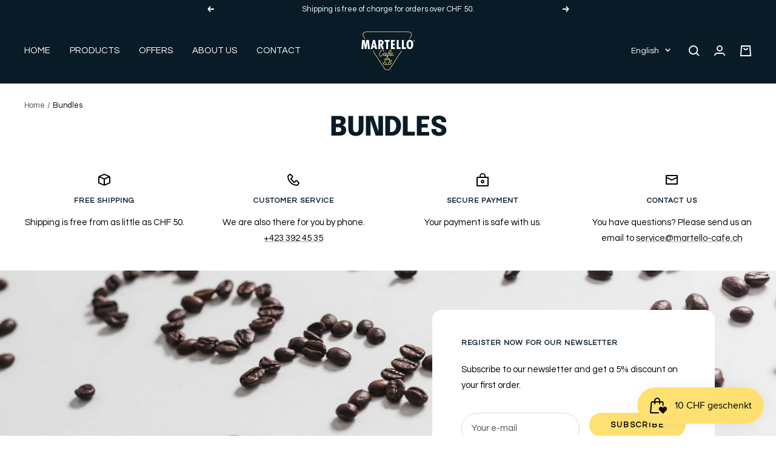

--- FILE ---
content_type: text/html; charset=utf-8
request_url: https://www.martello-cafe.ch/en/pages/bundles
body_size: 64249
content:
<!doctype html><html class="no-js" lang="en" dir="ltr">
  <head>

<!-- Google Tag Manager -->
<script>(function(w,d,s,l,i){w[l]=w[l]||[];w[l].push({'gtm.start':
new Date().getTime(),event:'gtm.js'});var f=d.getElementsByTagName(s)[0],
j=d.createElement(s),dl=l!='dataLayer'?'&l='+l:'';j.async=true;j.src=
'https://www.googletagmanager.com/gtm.js?id='+i+dl;f.parentNode.insertBefore(j,f);
})(window,document,'script','dataLayer','GTM-PZG4MVK');</script>
<!-- End Google Tag Manager -->

    
    <meta charset="utf-8">
    <meta name="google-site-verification" content="muLkLKPnIHBUw2O6VxPNXAftQ_tXUVU4TlDxh4qTtWs" />
    <meta name="viewport" content="width=device-width, initial-scale=1.0, height=device-height, minimum-scale=1.0, maximum-scale=1.0">
    <meta name="theme-color" content="#091b27">
    <title>Bundles</title><meta name="description" content=""><link rel="canonical" href="https://www.martello-cafe.ch/en/pages/bundles"><link rel="shortcut icon" href="//www.martello-cafe.ch/cdn/shop/files/fav_1530d4f7-e5d1-4b42-ac7b-b2b99080fc41_96x96.png?v=1678950356" type="image/png"><link rel="preconnect" href="https://cdn.shopify.com">
    <link rel="dns-prefetch" href="https://productreviews.shopifycdn.com">
    <link rel="dns-prefetch" href="https://www.google-analytics.com"><link rel="preconnect" href="https://fonts.shopifycdn.com" crossorigin><link rel="preload" as="style" href="//www.martello-cafe.ch/cdn/shop/t/2/assets/theme.css?v=104491607336503247201715179544">
    <link rel="preload" as="script" href="//www.martello-cafe.ch/cdn/shop/t/2/assets/vendor.js?v=31715688253868339281677677357">
    <link rel="preload" as="script" href="//www.martello-cafe.ch/cdn/shop/t/2/assets/theme.js?v=100583677007587302941677677357"><meta property="og:type" content="website">
  <meta property="og:title" content="Bundles"><meta property="og:image" content="http://www.martello-cafe.ch/cdn/shop/files/martello_meta.jpg?v=1678894993">
  <meta property="og:image:secure_url" content="https://www.martello-cafe.ch/cdn/shop/files/martello_meta.jpg?v=1678894993">
  <meta property="og:image:width" content="1000">
  <meta property="og:image:height" content="628"><meta property="og:description" content=""><meta property="og:url" content="https://www.martello-cafe.ch/en/pages/bundles">
<meta property="og:site_name" content="Martello Café"><meta name="twitter:card" content="summary"><meta name="twitter:title" content="Bundles">
  <meta name="twitter:description" content="Bundles"><meta name="twitter:image" content="https://www.martello-cafe.ch/cdn/shop/files/martello_meta_1200x1200_crop_center.jpg?v=1678894993">
  <meta name="twitter:image:alt" content="">
    


  <script type="application/ld+json">
  {
    "@context": "https://schema.org",
    "@type": "BreadcrumbList",
  "itemListElement": [{
      "@type": "ListItem",
      "position": 1,
      "name": "Home",
      "item": "https://www.martello-cafe.ch"
    },{
          "@type": "ListItem",
          "position": 2,
          "name": "Bundles",
          "item": "https://www.martello-cafe.ch/en/pages/bundles"
        }]
  }
  </script>


    <link rel="preload" href="//www.martello-cafe.ch/cdn/fonts/epilogue/epilogue_n8.fce680a466ed4f23f54385c46aa2c014c51d421a.woff2" as="font" type="font/woff2" crossorigin><link rel="preload" href="//www.martello-cafe.ch/cdn/fonts/questrial/questrial_n4.66abac5d8209a647b4bf8089b0451928ef144c07.woff2" as="font" type="font/woff2" crossorigin><style>
  /* Typography (heading) */
  @font-face {
  font-family: Epilogue;
  font-weight: 800;
  font-style: normal;
  font-display: swap;
  src: url("//www.martello-cafe.ch/cdn/fonts/epilogue/epilogue_n8.fce680a466ed4f23f54385c46aa2c014c51d421a.woff2") format("woff2"),
       url("//www.martello-cafe.ch/cdn/fonts/epilogue/epilogue_n8.2961970d19583d06f062e98ceb588027397f5810.woff") format("woff");
}

@font-face {
  font-family: Epilogue;
  font-weight: 800;
  font-style: italic;
  font-display: swap;
  src: url("//www.martello-cafe.ch/cdn/fonts/epilogue/epilogue_i8.ff761dcfbf0a5437130c88f1b2679b905f7ed608.woff2") format("woff2"),
       url("//www.martello-cafe.ch/cdn/fonts/epilogue/epilogue_i8.e7ca0c6d6c4d73469c08f9b99e243b2e63239caf.woff") format("woff");
}

/* Typography (body) */
  @font-face {
  font-family: Questrial;
  font-weight: 400;
  font-style: normal;
  font-display: swap;
  src: url("//www.martello-cafe.ch/cdn/fonts/questrial/questrial_n4.66abac5d8209a647b4bf8089b0451928ef144c07.woff2") format("woff2"),
       url("//www.martello-cafe.ch/cdn/fonts/questrial/questrial_n4.e86c53e77682db9bf4b0ee2dd71f214dc16adda4.woff") format("woff");
}

:root {--heading-color: 9, 27, 39;
    --text-color: 0, 0, 0;
    --background: 255, 255, 255;
    --secondary-background: 245, 245, 245;
    --border-color: 217, 217, 217;
    --border-color-darker: 153, 153, 153;
    --success-color: 46, 158, 123;
    --success-background: 213, 236, 229;
    --error-color: 222, 42, 42;
    --error-background: 253, 240, 240;
    --primary-button-background: 255, 224, 113;
    --primary-button-text-color: 0, 0, 0;
    --secondary-button-background: 255, 224, 113;
    --secondary-button-text-color: 40, 40, 40;
    --product-star-rating: 246, 164, 41;
    --product-on-sale-accent: 222, 42, 42;
    --product-sold-out-accent: 111, 113, 155;
    --product-custom-label-background: 64, 93, 230;
    --product-custom-label-text-color: 255, 255, 255;
    --product-custom-label-2-background: 255, 224, 113;
    --product-custom-label-2-text-color: 0, 0, 0;
    --product-low-stock-text-color: 222, 42, 42;
    --product-in-stock-text-color: 46, 158, 123;
    --loading-bar-background: 0, 0, 0;

    /* We duplicate some "base" colors as root colors, which is useful to use on drawer elements or popover without. Those should not be overridden to avoid issues */
    --root-heading-color: 9, 27, 39;
    --root-text-color: 0, 0, 0;
    --root-background: 255, 255, 255;
    --root-border-color: 217, 217, 217;
    --root-primary-button-background: 255, 224, 113;
    --root-primary-button-text-color: 0, 0, 0;

    --base-font-size: 15px;
    --heading-font-family: Epilogue, sans-serif;
    --heading-font-weight: 800;
    --heading-font-style: normal;
    --heading-text-transform: uppercase;
    --text-font-family: Questrial, sans-serif;
    --text-font-weight: 400;
    --text-font-style: normal;
    --text-font-bold-weight: 700;

    /* Typography (font size) */
    --heading-xxsmall-font-size: 10px;
    --heading-xsmall-font-size: 10px;
    --heading-small-font-size: 11px;
    --heading-large-font-size: 32px;
    --heading-h1-font-size: 32px;
    --heading-h2-font-size: 28px;
    --heading-h3-font-size: 26px;
    --heading-h4-font-size: 22px;
    --heading-h5-font-size: 18px;
    --heading-h6-font-size: 16px;

    /* Control the look and feel of the theme by changing radius of various elements */
    --button-border-radius: 30px;
    --block-border-radius: 16px;
    --block-border-radius-reduced: 8px;
    --color-swatch-border-radius: 0px;

    /* Button size */
    --button-height: 44px;
    --button-small-height: 40px;

    /* Form related */
    --form-input-field-height: 48px;
    --form-input-gap: 16px;
    --form-submit-margin: 24px;

    /* Product listing related variables */
    --product-list-block-spacing: 16px;

    /* Video related */
    --play-button-background: 255, 255, 255;
    --play-button-arrow: 0, 0, 0;

    /* RTL support */
    --transform-logical-flip: 1;
    --transform-origin-start: left;
    --transform-origin-end: right;

    /* Other */
    --zoom-cursor-svg-url: url(//www.martello-cafe.ch/cdn/shop/t/2/assets/zoom-cursor.svg?v=117864427981558986581717400083);
    --arrow-right-svg-url: url(//www.martello-cafe.ch/cdn/shop/t/2/assets/arrow-right.svg?v=119302064937207399071717400082);
    --arrow-left-svg-url: url(//www.martello-cafe.ch/cdn/shop/t/2/assets/arrow-left.svg?v=66062254838542399121717400082);

    /* Some useful variables that we can reuse in our CSS. Some explanation are needed for some of them:
       - container-max-width-minus-gutters: represents the container max width without the edge gutters
       - container-outer-width: considering the screen width, represent all the space outside the container
       - container-outer-margin: same as container-outer-width but get set to 0 inside a container
       - container-inner-width: the effective space inside the container (minus gutters)
       - grid-column-width: represents the width of a single column of the grid
       - vertical-breather: this is a variable that defines the global "spacing" between sections, and inside the section
                            to create some "breath" and minimum spacing
     */
    --container-max-width: 1600px;
    --container-gutter: 24px;
    --container-max-width-minus-gutters: calc(var(--container-max-width) - (var(--container-gutter)) * 2);
    --container-outer-width: max(calc((100vw - var(--container-max-width-minus-gutters)) / 2), var(--container-gutter));
    --container-outer-margin: var(--container-outer-width);
    --container-inner-width: calc(100vw - var(--container-outer-width) * 2);

    --grid-column-count: 10;
    --grid-gap: 24px;
    --grid-column-width: calc((100vw - var(--container-outer-width) * 2 - var(--grid-gap) * (var(--grid-column-count) - 1)) / var(--grid-column-count));

    --vertical-breather: 28px;
    --vertical-breather-tight: 28px;

    /* Shopify related variables */
    --payment-terms-background-color: #ffffff;
  }

  @media screen and (min-width: 741px) {
    :root {
      --container-gutter: 40px;
      --grid-column-count: 20;
      --vertical-breather: 40px;
      --vertical-breather-tight: 40px;

      /* Typography (font size) */
      --heading-xsmall-font-size: 11px;
      --heading-small-font-size: 12px;
      --heading-large-font-size: 48px;
      --heading-h1-font-size: 48px;
      --heading-h2-font-size: 36px;
      --heading-h3-font-size: 30px;
      --heading-h4-font-size: 22px;
      --heading-h5-font-size: 18px;
      --heading-h6-font-size: 16px;

      /* Form related */
      --form-input-field-height: 52px;
      --form-submit-margin: 32px;

      /* Button size */
      --button-height: 40px;
      --button-small-height: 38px;
    }
  }

  @media screen and (min-width: 1200px) {
    :root {
      --vertical-breather: 48px;
      --vertical-breather-tight: 48px;
      --product-list-block-spacing: 48px;

      /* Typography */
      --heading-large-font-size: 58px;
      --heading-h1-font-size: 50px;
      --heading-h2-font-size: 44px;
      --heading-h3-font-size: 32px;
      --heading-h4-font-size: 26px;
      --heading-h5-font-size: 22px;
      --heading-h6-font-size: 16px;
    }
  }

  @media screen and (min-width: 1600px) {
    :root {
      --vertical-breather: 48px;
      --vertical-breather-tight: 48px;
    }
  }
</style>
    <script>
  // This allows to expose several variables to the global scope, to be used in scripts
  window.themeVariables = {
    settings: {
      direction: "ltr",
      pageType: "page",
      cartCount: 0,
      moneyFormat: "CHF {{amount}}",
      moneyWithCurrencyFormat: "CHF {{amount}}",
      showVendor: false,
      discountMode: "percentage",
      currencyCodeEnabled: false,
      cartType: "drawer",
      cartCurrency: "CHF",
      mobileZoomFactor: 2.5
    },

    routes: {
      host: "www.martello-cafe.ch",
      rootUrl: "\/en",
      rootUrlWithoutSlash: "\/en",
      cartUrl: "\/en\/cart",
      cartAddUrl: "\/en\/cart\/add",
      cartChangeUrl: "\/en\/cart\/change",
      searchUrl: "\/en\/search",
      predictiveSearchUrl: "\/en\/search\/suggest",
      productRecommendationsUrl: "\/en\/recommendations\/products"
    },

    strings: {
      accessibilityDelete: "Delete",
      accessibilityClose: "Close",
      collectionSoldOut: "Sold out",
      collectionDiscount: "Save @savings@",
      productSalePrice: "Sale price",
      productRegularPrice: "Regular price",
      productFormUnavailable: "Unavailable",
      productFormSoldOut: "Sold out",
      productFormPreOrder: "Pre-order",
      productFormAddToCart: "Add to cart",
      searchNoResults: "No results could be found.",
      searchNewSearch: "New search",
      searchProducts: "Products",
      searchArticles: "Journal",
      searchPages: "Pages",
      searchCollections: "Collections",
      cartViewCart: "View cart",
      cartItemAdded: "Item added to your cart!",
      cartItemAddedShort: "Added to your cart!",
      cartAddOrderNote: "Do you have another wish?",
      cartEditOrderNote: "Edit request",
      shippingEstimatorNoResults: "Sorry, we do not ship to your address.",
      shippingEstimatorOneResult: "There is one shipping rate for your address:",
      shippingEstimatorMultipleResults: "There are several shipping rates for your address:",
      shippingEstimatorError: "One or more error occurred while retrieving shipping rates:"
    },

    libs: {
      flickity: "\/\/www.martello-cafe.ch\/cdn\/shop\/t\/2\/assets\/flickity.js?v=176646718982628074891677677357",
      photoswipe: "\/\/www.martello-cafe.ch\/cdn\/shop\/t\/2\/assets\/photoswipe.js?v=132268647426145925301677677357",
      qrCode: "\/\/www.martello-cafe.ch\/cdn\/shopifycloud\/storefront\/assets\/themes_support\/vendor\/qrcode-3f2b403b.js"
    },

    breakpoints: {
      phone: 'screen and (max-width: 740px)',
      tablet: 'screen and (min-width: 741px) and (max-width: 999px)',
      tabletAndUp: 'screen and (min-width: 741px)',
      pocket: 'screen and (max-width: 999px)',
      lap: 'screen and (min-width: 1000px) and (max-width: 1199px)',
      lapAndUp: 'screen and (min-width: 1000px)',
      desktop: 'screen and (min-width: 1200px)',
      wide: 'screen and (min-width: 1400px)'
    }
  };

  window.addEventListener('pageshow', async () => {
    const cartContent = await (await fetch(`${window.themeVariables.routes.cartUrl}.js`, {cache: 'reload'})).json();
    document.documentElement.dispatchEvent(new CustomEvent('cart:refresh', {detail: {cart: cartContent}}));
  });

  if ('noModule' in HTMLScriptElement.prototype) {
    // Old browsers (like IE) that does not support module will be considered as if not executing JS at all
    document.documentElement.className = document.documentElement.className.replace('no-js', 'js');

    requestAnimationFrame(() => {
      const viewportHeight = (window.visualViewport ? window.visualViewport.height : document.documentElement.clientHeight);
      document.documentElement.style.setProperty('--window-height',viewportHeight + 'px');
    });
  }</script>
    <link rel="stylesheet" href="//www.martello-cafe.ch/cdn/shop/t/2/assets/theme.css?v=104491607336503247201715179544">
    <script src="//www.martello-cafe.ch/cdn/shop/t/2/assets/vendor.js?v=31715688253868339281677677357" defer></script>
    <script src="//www.martello-cafe.ch/cdn/shop/t/2/assets/theme.js?v=100583677007587302941677677357" defer></script>
    <script src="//www.martello-cafe.ch/cdn/shop/t/2/assets/custom.js?v=167639537848865775061677677357" defer></script>
    <script>window.performance && window.performance.mark && window.performance.mark('shopify.content_for_header.start');</script><meta name="google-site-verification" content="8hc-DOO-G_038Qwd4nMXJA7sOUSSHMCh1WwNYQs9L1E">
<meta name="facebook-domain-verification" content="0imhh2ha70hlops5s49ukd1r51dftr">
<meta id="shopify-digital-wallet" name="shopify-digital-wallet" content="/73244934451/digital_wallets/dialog">
<meta name="shopify-checkout-api-token" content="0451280200c84c753f1a3a83bf39325a">
<meta id="in-context-paypal-metadata" data-shop-id="73244934451" data-venmo-supported="false" data-environment="production" data-locale="en_US" data-paypal-v4="true" data-currency="CHF">
<link rel="alternate" hreflang="x-default" href="https://www.martello-cafe.ch/pages/bundles">
<link rel="alternate" hreflang="de-CH" href="https://www.martello-cafe.ch/pages/bundles">
<link rel="alternate" hreflang="en-CH" href="https://www.martello-cafe.ch/en/pages/bundles">
<link rel="alternate" hreflang="fr-CH" href="https://www.martello-cafe.ch/fr/pages/bundles">
<script async="async" src="/checkouts/internal/preloads.js?locale=en-CH"></script>
<script id="shopify-features" type="application/json">{"accessToken":"0451280200c84c753f1a3a83bf39325a","betas":["rich-media-storefront-analytics"],"domain":"www.martello-cafe.ch","predictiveSearch":true,"shopId":73244934451,"locale":"en"}</script>
<script>var Shopify = Shopify || {};
Shopify.shop = "martello-ch.myshopify.com";
Shopify.locale = "en";
Shopify.currency = {"active":"CHF","rate":"1.0"};
Shopify.country = "CH";
Shopify.theme = {"name":"Martello","id":145428185395,"schema_name":"Focal","schema_version":"10.0.0","theme_store_id":714,"role":"main"};
Shopify.theme.handle = "null";
Shopify.theme.style = {"id":null,"handle":null};
Shopify.cdnHost = "www.martello-cafe.ch/cdn";
Shopify.routes = Shopify.routes || {};
Shopify.routes.root = "/en/";</script>
<script type="module">!function(o){(o.Shopify=o.Shopify||{}).modules=!0}(window);</script>
<script>!function(o){function n(){var o=[];function n(){o.push(Array.prototype.slice.apply(arguments))}return n.q=o,n}var t=o.Shopify=o.Shopify||{};t.loadFeatures=n(),t.autoloadFeatures=n()}(window);</script>
<script id="shop-js-analytics" type="application/json">{"pageType":"page"}</script>
<script defer="defer" async type="module" src="//www.martello-cafe.ch/cdn/shopifycloud/shop-js/modules/v2/client.init-shop-cart-sync_DtuiiIyl.en.esm.js"></script>
<script defer="defer" async type="module" src="//www.martello-cafe.ch/cdn/shopifycloud/shop-js/modules/v2/chunk.common_CUHEfi5Q.esm.js"></script>
<script type="module">
  await import("//www.martello-cafe.ch/cdn/shopifycloud/shop-js/modules/v2/client.init-shop-cart-sync_DtuiiIyl.en.esm.js");
await import("//www.martello-cafe.ch/cdn/shopifycloud/shop-js/modules/v2/chunk.common_CUHEfi5Q.esm.js");

  window.Shopify.SignInWithShop?.initShopCartSync?.({"fedCMEnabled":true,"windoidEnabled":true});

</script>
<script>(function() {
  var isLoaded = false;
  function asyncLoad() {
    if (isLoaded) return;
    isLoaded = true;
    var urls = ["https:\/\/d2fk970j0emtue.cloudfront.net\/shop\/js\/free-gift-cart-upsell-pro.min.js?shop=martello-ch.myshopify.com"];
    for (var i = 0; i < urls.length; i++) {
      var s = document.createElement('script');
      s.type = 'text/javascript';
      s.async = true;
      s.src = urls[i];
      var x = document.getElementsByTagName('script')[0];
      x.parentNode.insertBefore(s, x);
    }
  };
  if(window.attachEvent) {
    window.attachEvent('onload', asyncLoad);
  } else {
    window.addEventListener('load', asyncLoad, false);
  }
})();</script>
<script id="__st">var __st={"a":73244934451,"offset":3600,"reqid":"a83ffcda-8703-45e1-9936-7aa2ee79cfe1-1766385051","pageurl":"www.martello-cafe.ch\/en\/pages\/bundles","s":"pages-117372649816","u":"ad559bdce951","p":"page","rtyp":"page","rid":117372649816};</script>
<script>window.ShopifyPaypalV4VisibilityTracking = true;</script>
<script id="captcha-bootstrap">!function(){'use strict';const t='contact',e='account',n='new_comment',o=[[t,t],['blogs',n],['comments',n],[t,'customer']],c=[[e,'customer_login'],[e,'guest_login'],[e,'recover_customer_password'],[e,'create_customer']],r=t=>t.map((([t,e])=>`form[action*='/${t}']:not([data-nocaptcha='true']) input[name='form_type'][value='${e}']`)).join(','),a=t=>()=>t?[...document.querySelectorAll(t)].map((t=>t.form)):[];function s(){const t=[...o],e=r(t);return a(e)}const i='password',u='form_key',d=['recaptcha-v3-token','g-recaptcha-response','h-captcha-response',i],f=()=>{try{return window.sessionStorage}catch{return}},m='__shopify_v',_=t=>t.elements[u];function p(t,e,n=!1){try{const o=window.sessionStorage,c=JSON.parse(o.getItem(e)),{data:r}=function(t){const{data:e,action:n}=t;return t[m]||n?{data:e,action:n}:{data:t,action:n}}(c);for(const[e,n]of Object.entries(r))t.elements[e]&&(t.elements[e].value=n);n&&o.removeItem(e)}catch(o){console.error('form repopulation failed',{error:o})}}const l='form_type',E='cptcha';function T(t){t.dataset[E]=!0}const w=window,h=w.document,L='Shopify',v='ce_forms',y='captcha';let A=!1;((t,e)=>{const n=(g='f06e6c50-85a8-45c8-87d0-21a2b65856fe',I='https://cdn.shopify.com/shopifycloud/storefront-forms-hcaptcha/ce_storefront_forms_captcha_hcaptcha.v1.5.2.iife.js',D={infoText:'Protected by hCaptcha',privacyText:'Privacy',termsText:'Terms'},(t,e,n)=>{const o=w[L][v],c=o.bindForm;if(c)return c(t,g,e,D).then(n);var r;o.q.push([[t,g,e,D],n]),r=I,A||(h.body.append(Object.assign(h.createElement('script'),{id:'captcha-provider',async:!0,src:r})),A=!0)});var g,I,D;w[L]=w[L]||{},w[L][v]=w[L][v]||{},w[L][v].q=[],w[L][y]=w[L][y]||{},w[L][y].protect=function(t,e){n(t,void 0,e),T(t)},Object.freeze(w[L][y]),function(t,e,n,w,h,L){const[v,y,A,g]=function(t,e,n){const i=e?o:[],u=t?c:[],d=[...i,...u],f=r(d),m=r(i),_=r(d.filter((([t,e])=>n.includes(e))));return[a(f),a(m),a(_),s()]}(w,h,L),I=t=>{const e=t.target;return e instanceof HTMLFormElement?e:e&&e.form},D=t=>v().includes(t);t.addEventListener('submit',(t=>{const e=I(t);if(!e)return;const n=D(e)&&!e.dataset.hcaptchaBound&&!e.dataset.recaptchaBound,o=_(e),c=g().includes(e)&&(!o||!o.value);(n||c)&&t.preventDefault(),c&&!n&&(function(t){try{if(!f())return;!function(t){const e=f();if(!e)return;const n=_(t);if(!n)return;const o=n.value;o&&e.removeItem(o)}(t);const e=Array.from(Array(32),(()=>Math.random().toString(36)[2])).join('');!function(t,e){_(t)||t.append(Object.assign(document.createElement('input'),{type:'hidden',name:u})),t.elements[u].value=e}(t,e),function(t,e){const n=f();if(!n)return;const o=[...t.querySelectorAll(`input[type='${i}']`)].map((({name:t})=>t)),c=[...d,...o],r={};for(const[a,s]of new FormData(t).entries())c.includes(a)||(r[a]=s);n.setItem(e,JSON.stringify({[m]:1,action:t.action,data:r}))}(t,e)}catch(e){console.error('failed to persist form',e)}}(e),e.submit())}));const S=(t,e)=>{t&&!t.dataset[E]&&(n(t,e.some((e=>e===t))),T(t))};for(const o of['focusin','change'])t.addEventListener(o,(t=>{const e=I(t);D(e)&&S(e,y())}));const B=e.get('form_key'),M=e.get(l),P=B&&M;t.addEventListener('DOMContentLoaded',(()=>{const t=y();if(P)for(const e of t)e.elements[l].value===M&&p(e,B);[...new Set([...A(),...v().filter((t=>'true'===t.dataset.shopifyCaptcha))])].forEach((e=>S(e,t)))}))}(h,new URLSearchParams(w.location.search),n,t,e,['guest_login'])})(!0,!0)}();</script>
<script integrity="sha256-4kQ18oKyAcykRKYeNunJcIwy7WH5gtpwJnB7kiuLZ1E=" data-source-attribution="shopify.loadfeatures" defer="defer" src="//www.martello-cafe.ch/cdn/shopifycloud/storefront/assets/storefront/load_feature-a0a9edcb.js" crossorigin="anonymous"></script>
<script data-source-attribution="shopify.dynamic_checkout.dynamic.init">var Shopify=Shopify||{};Shopify.PaymentButton=Shopify.PaymentButton||{isStorefrontPortableWallets:!0,init:function(){window.Shopify.PaymentButton.init=function(){};var t=document.createElement("script");t.src="https://www.martello-cafe.ch/cdn/shopifycloud/portable-wallets/latest/portable-wallets.en.js",t.type="module",document.head.appendChild(t)}};
</script>
<script data-source-attribution="shopify.dynamic_checkout.buyer_consent">
  function portableWalletsHideBuyerConsent(e){var t=document.getElementById("shopify-buyer-consent"),n=document.getElementById("shopify-subscription-policy-button");t&&n&&(t.classList.add("hidden"),t.setAttribute("aria-hidden","true"),n.removeEventListener("click",e))}function portableWalletsShowBuyerConsent(e){var t=document.getElementById("shopify-buyer-consent"),n=document.getElementById("shopify-subscription-policy-button");t&&n&&(t.classList.remove("hidden"),t.removeAttribute("aria-hidden"),n.addEventListener("click",e))}window.Shopify?.PaymentButton&&(window.Shopify.PaymentButton.hideBuyerConsent=portableWalletsHideBuyerConsent,window.Shopify.PaymentButton.showBuyerConsent=portableWalletsShowBuyerConsent);
</script>
<script data-source-attribution="shopify.dynamic_checkout.cart.bootstrap">document.addEventListener("DOMContentLoaded",(function(){function t(){return document.querySelector("shopify-accelerated-checkout-cart, shopify-accelerated-checkout")}if(t())Shopify.PaymentButton.init();else{new MutationObserver((function(e,n){t()&&(Shopify.PaymentButton.init(),n.disconnect())})).observe(document.body,{childList:!0,subtree:!0})}}));
</script>
<link id="shopify-accelerated-checkout-styles" rel="stylesheet" media="screen" href="https://www.martello-cafe.ch/cdn/shopifycloud/portable-wallets/latest/accelerated-checkout-backwards-compat.css" crossorigin="anonymous">
<style id="shopify-accelerated-checkout-cart">
        #shopify-buyer-consent {
  margin-top: 1em;
  display: inline-block;
  width: 100%;
}

#shopify-buyer-consent.hidden {
  display: none;
}

#shopify-subscription-policy-button {
  background: none;
  border: none;
  padding: 0;
  text-decoration: underline;
  font-size: inherit;
  cursor: pointer;
}

#shopify-subscription-policy-button::before {
  box-shadow: none;
}

      </style>

<script>window.performance && window.performance.mark && window.performance.mark('shopify.content_for_header.end');</script>
    <script src="//www.martello-cafe.ch/cdn/shop/t/2/assets/audienceinspector-fb-powerpixel_v1.1.min.js?v=159003245387749486401678807261" type="text/javascript"></script>
  <script type="text/javascript">
	if (typeof window.subscriptionPlusApp === 'undefined') {
		window.subscriptionPlusApp = {};
	}
	window.subscriptionPlusApp.proxy_url = 'apps/subscription-plus';
	window.subscriptionPlusApp.api_url = '/' + window.subscriptionPlusApp.proxy_url + '/api';
	window.subscriptionPlusApp.customerID = null;
	window.subscriptionPlusApp.products = {};
	window.subscriptionPlusApp.money_format = 'CHF {{amount}}';
	window.subscriptionPlusApp.currency = "CHF" ;
	window.subscriptionPlusApp.agree_language = 'I agree to';
	window.subscriptionPlusApp.term_language = 'Terms and Conditions';
	window.subscriptionPlusApp.app_status = '1';
</script>




<div data-subscription-plus-wrapper style='display:none' data-time='03/21/2023'></div>

	
<script>window.is_hulkpo_installed=false</script><!-- BEGIN app block: shopify://apps/complianz-gdpr-cookie-consent/blocks/bc-block/e49729f0-d37d-4e24-ac65-e0e2f472ac27 -->

    
    
    
<link id='complianz-css' rel="stylesheet" href=https://cdn.shopify.com/extensions/019a2fb2-ee57-75e6-ac86-acfd14822c1d/gdpr-legal-cookie-74/assets/complainz.css media="print" onload="this.media='all'">
    <style>
        #Compliance-iframe.Compliance-iframe-branded > div.purposes-header,
        #Compliance-iframe.Compliance-iframe-branded > div.cmplc-cmp-header,
        #purposes-container > div.purposes-header,
        #Compliance-cs-banner .Compliance-cs-brand {
            background-color: #ffffff !important;
            color: #000000!important;
        }
        #Compliance-iframe.Compliance-iframe-branded .purposes-header .cmplc-btn-cp ,
        #Compliance-iframe.Compliance-iframe-branded .purposes-header .cmplc-btn-cp:hover,
        #Compliance-iframe.Compliance-iframe-branded .purposes-header .cmplc-btn-back:hover  {
            background-color: #ffffff !important;
            opacity: 1 !important;
        }
        #Compliance-cs-banner .cmplc-toggle .cmplc-toggle-label {
            color: #ffffff!important;
        }
        #Compliance-iframe.Compliance-iframe-branded .purposes-header .cmplc-btn-cp:hover,
        #Compliance-iframe.Compliance-iframe-branded .purposes-header .cmplc-btn-back:hover {
            background-color: #000000!important;
            color: #ffffff!important;
        }
        #Compliance-cs-banner #Compliance-cs-title {
            font-size: 14px !important;
        }
        #Compliance-cs-banner .Compliance-cs-content,
        #Compliance-cs-title,
        .cmplc-toggle-checkbox.granular-control-checkbox span {
            background-color: #ffffff !important;
            color: #000000 !important;
            font-size: 14px !important;
        }
        #Compliance-cs-banner .Compliance-cs-close-btn {
            font-size: 14px !important;
            background-color: #ffffff !important;
        }
        #Compliance-cs-banner .Compliance-cs-opt-group {
            color: #ffffff !important;
        }
        #Compliance-cs-banner .Compliance-cs-opt-group button,
        .Compliance-alert button.Compliance-button-cancel {
            background-color: #ffd126!important;
            color: #000!important;
        }
        #Compliance-cs-banner .Compliance-cs-opt-group button.Compliance-cs-accept-btn,
        #Compliance-cs-banner .Compliance-cs-opt-group button.Compliance-cs-btn-primary,
        .Compliance-alert button.Compliance-button-confirm {
            background-color: #ffd126 !important;
            color: #000 !important;
        }
        #Compliance-cs-banner .Compliance-cs-opt-group button.Compliance-cs-reject-btn {
            background-color: #ffd126!important;
            color: #000!important;
        }

        #Compliance-cs-banner .Compliance-banner-content button {
            cursor: pointer !important;
            color: currentColor !important;
            text-decoration: underline !important;
            border: none !important;
            background-color: transparent !important;
            font-size: 100% !important;
            padding: 0 !important;
        }

        #Compliance-cs-banner .Compliance-cs-opt-group button {
            border-radius: 4px !important;
            padding-block: 10px !important;
        }
        @media (min-width: 640px) {
            #Compliance-cs-banner.Compliance-cs-default-floating:not(.Compliance-cs-top):not(.Compliance-cs-center) .Compliance-cs-container, #Compliance-cs-banner.Compliance-cs-default-floating:not(.Compliance-cs-bottom):not(.Compliance-cs-center) .Compliance-cs-container, #Compliance-cs-banner.Compliance-cs-default-floating.Compliance-cs-center:not(.Compliance-cs-top):not(.Compliance-cs-bottom) .Compliance-cs-container {
                width: 560px !important;
            }
            #Compliance-cs-banner.Compliance-cs-default-floating:not(.Compliance-cs-top):not(.Compliance-cs-center) .Compliance-cs-opt-group, #Compliance-cs-banner.Compliance-cs-default-floating:not(.Compliance-cs-bottom):not(.Compliance-cs-center) .Compliance-cs-opt-group, #Compliance-cs-banner.Compliance-cs-default-floating.Compliance-cs-center:not(.Compliance-cs-top):not(.Compliance-cs-bottom) .Compliance-cs-opt-group {
                flex-direction: row !important;
            }
            #Compliance-cs-banner .Compliance-cs-opt-group button:not(:last-of-type),
            #Compliance-cs-banner .Compliance-cs-opt-group button {
                margin-right: 4px !important;
            }
            #Compliance-cs-banner .Compliance-cs-container .Compliance-cs-brand {
                position: absolute !important;
                inset-block-start: 6px;
            }
        }
        #Compliance-cs-banner.Compliance-cs-default-floating:not(.Compliance-cs-top):not(.Compliance-cs-center) .Compliance-cs-opt-group > div, #Compliance-cs-banner.Compliance-cs-default-floating:not(.Compliance-cs-bottom):not(.Compliance-cs-center) .Compliance-cs-opt-group > div, #Compliance-cs-banner.Compliance-cs-default-floating.Compliance-cs-center:not(.Compliance-cs-top):not(.Compliance-cs-bottom) .Compliance-cs-opt-group > div {
            flex-direction: row-reverse;
            width: 100% !important;
        }

        .Compliance-cs-brand-badge-outer, .Compliance-cs-brand-badge, #Compliance-cs-banner.Compliance-cs-default-floating.Compliance-cs-bottom .Compliance-cs-brand-badge-outer,
        #Compliance-cs-banner.Compliance-cs-default.Compliance-cs-bottom .Compliance-cs-brand-badge-outer,
        #Compliance-cs-banner.Compliance-cs-default:not(.Compliance-cs-left) .Compliance-cs-brand-badge-outer,
        #Compliance-cs-banner.Compliance-cs-default-floating:not(.Compliance-cs-left) .Compliance-cs-brand-badge-outer {
            display: none !important
        }

        #Compliance-cs-banner:not(.Compliance-cs-top):not(.Compliance-cs-bottom) .Compliance-cs-container.Compliance-cs-themed {
            flex-direction: row !important;
        }

        #Compliance-cs-banner #Compliance-cs-title,
        #Compliance-cs-banner #Compliance-cs-custom-title {
            justify-self: center !important;
            font-size: 14px !important;
            font-family: -apple-system,sans-serif !important;
            margin-inline: auto !important;
            width: 55% !important;
            text-align: center;
            font-weight: 600;
            visibility: unset;
        }

        @media (max-width: 640px) {
            #Compliance-cs-banner #Compliance-cs-title,
            #Compliance-cs-banner #Compliance-cs-custom-title {
                display: block;
            }
        }

        #Compliance-cs-banner .Compliance-cs-brand img {
            max-width: 110px !important;
            min-height: 32px !important;
        }
        #Compliance-cs-banner .Compliance-cs-container .Compliance-cs-brand {
            background: none !important;
            padding: 0px !important;
            margin-block-start:10px !important;
            margin-inline-start:16px !important;
        }

        #Compliance-cs-banner .Compliance-cs-opt-group button {
            padding-inline: 4px !important;
        }

    </style>
    
    
    
    

    <script type="text/javascript">
        function loadScript(src) {
            return new Promise((resolve, reject) => {
                const s = document.createElement("script");
                s.src = src;
                s.charset = "UTF-8";
                s.onload = resolve;
                s.onerror = reject;
                document.head.appendChild(s);
            });
        }

        function filterGoogleConsentModeURLs(domainsArray) {
            const googleConsentModeComplianzURls = [
                // 197, # Google Tag Manager:
                {"domain":"s.www.googletagmanager.com", "path":""},
                {"domain":"www.tagmanager.google.com", "path":""},
                {"domain":"www.googletagmanager.com", "path":""},
                {"domain":"googletagmanager.com", "path":""},
                {"domain":"tagassistant.google.com", "path":""},
                {"domain":"tagmanager.google.com", "path":""},

                // 2110, # Google Analytics 4:
                {"domain":"www.analytics.google.com", "path":""},
                {"domain":"www.google-analytics.com", "path":""},
                {"domain":"ssl.google-analytics.com", "path":""},
                {"domain":"google-analytics.com", "path":""},
                {"domain":"analytics.google.com", "path":""},
                {"domain":"region1.google-analytics.com", "path":""},
                {"domain":"region1.analytics.google.com", "path":""},
                {"domain":"*.google-analytics.com", "path":""},
                {"domain":"www.googletagmanager.com", "path":"/gtag/js?id=G"},
                {"domain":"googletagmanager.com", "path":"/gtag/js?id=UA"},
                {"domain":"www.googletagmanager.com", "path":"/gtag/js?id=UA"},
                {"domain":"googletagmanager.com", "path":"/gtag/js?id=G"},

                // 177, # Google Ads conversion tracking:
                {"domain":"googlesyndication.com", "path":""},
                {"domain":"media.admob.com", "path":""},
                {"domain":"gmodules.com", "path":""},
                {"domain":"ad.ytsa.net", "path":""},
                {"domain":"dartmotif.net", "path":""},
                {"domain":"dmtry.com", "path":""},
                {"domain":"go.channelintelligence.com", "path":""},
                {"domain":"googleusercontent.com", "path":""},
                {"domain":"googlevideo.com", "path":""},
                {"domain":"gvt1.com", "path":""},
                {"domain":"links.channelintelligence.com", "path":""},
                {"domain":"obrasilinteirojoga.com.br", "path":""},
                {"domain":"pcdn.tcgmsrv.net", "path":""},
                {"domain":"rdr.tag.channelintelligence.com", "path":""},
                {"domain":"static.googleadsserving.cn", "path":""},
                {"domain":"studioapi.doubleclick.com", "path":""},
                {"domain":"teracent.net", "path":""},
                {"domain":"ttwbs.channelintelligence.com", "path":""},
                {"domain":"wtb.channelintelligence.com", "path":""},
                {"domain":"youknowbest.com", "path":""},
                {"domain":"doubleclick.net", "path":""},
                {"domain":"redirector.gvt1.com", "path":""},

                //116, # Google Ads Remarketing
                {"domain":"googlesyndication.com", "path":""},
                {"domain":"media.admob.com", "path":""},
                {"domain":"gmodules.com", "path":""},
                {"domain":"ad.ytsa.net", "path":""},
                {"domain":"dartmotif.net", "path":""},
                {"domain":"dmtry.com", "path":""},
                {"domain":"go.channelintelligence.com", "path":""},
                {"domain":"googleusercontent.com", "path":""},
                {"domain":"googlevideo.com", "path":""},
                {"domain":"gvt1.com", "path":""},
                {"domain":"links.channelintelligence.com", "path":""},
                {"domain":"obrasilinteirojoga.com.br", "path":""},
                {"domain":"pcdn.tcgmsrv.net", "path":""},
                {"domain":"rdr.tag.channelintelligence.com", "path":""},
                {"domain":"static.googleadsserving.cn", "path":""},
                {"domain":"studioapi.doubleclick.com", "path":""},
                {"domain":"teracent.net", "path":""},
                {"domain":"ttwbs.channelintelligence.com", "path":""},
                {"domain":"wtb.channelintelligence.com", "path":""},
                {"domain":"youknowbest.com", "path":""},
                {"domain":"doubleclick.net", "path":""},
                {"domain":"redirector.gvt1.com", "path":""}
            ];

            if (!Array.isArray(domainsArray)) { 
                return [];
            }

            const blockedPairs = new Map();
            for (const rule of googleConsentModeComplianzURls) {
                if (!blockedPairs.has(rule.domain)) {
                    blockedPairs.set(rule.domain, new Set());
                }
                blockedPairs.get(rule.domain).add(rule.path);
            }

            return domainsArray.filter(item => {
                const paths = blockedPairs.get(item.d);
                return !(paths && paths.has(item.p));
            });
        }

        function setupAutoblockingByDomain() {
            // autoblocking by domain
            const autoblockByDomainArray = [];
            const prefixID = '10000' // to not get mixed with real metis ids
            let cmpBlockerDomains = []
            let cmpCmplcVendorsPurposes = {}
            let counter = 1
            for (const object of autoblockByDomainArray) {
                cmpBlockerDomains.push({
                    d: object.d,
                    p: object.path,
                    v: prefixID + counter,
                });
                counter++;
            }
            
            counter = 1
            for (const object of autoblockByDomainArray) {
                cmpCmplcVendorsPurposes[prefixID + counter] = object?.p ?? '1';
                counter++;
            }

            Object.defineProperty(window, "cmp_cmplc_vendors_purposes", {
                get() {
                    return cmpCmplcVendorsPurposes;
                },
                set(value) {
                    cmpCmplcVendorsPurposes = { ...cmpCmplcVendorsPurposes, ...value };
                }
            });
            const basicGmc = false;


            Object.defineProperty(window, "cmp_importblockerdomains", {
                get() {
                    if (basicGmc) {
                        return filterGoogleConsentModeURLs(cmpBlockerDomains);
                    }
                    return cmpBlockerDomains;
                },
                set(value) {
                    cmpBlockerDomains = [ ...cmpBlockerDomains, ...value ];
                }
            });
        }

        function enforceRejectionRecovery() {
            const base = (window._cmplc = window._cmplc || {});
            const featuresHolder = {};

            function lockFlagOn(holder) {
                const desc = Object.getOwnPropertyDescriptor(holder, 'rejection_recovery');
                if (!desc) {
                    Object.defineProperty(holder, 'rejection_recovery', {
                        get() { return true; },
                        set(_) { /* ignore */ },
                        enumerable: true,
                        configurable: false
                    });
                }
                return holder;
            }

            Object.defineProperty(base, 'csFeatures', {
                configurable: false,
                enumerable: true,
                get() {
                    return featuresHolder;
                },
                set(obj) {
                    if (obj && typeof obj === 'object') {
                        Object.keys(obj).forEach(k => {
                            if (k !== 'rejection_recovery') {
                                featuresHolder[k] = obj[k];
                            }
                        });
                    }
                    // we lock it, it won't try to redefine
                    lockFlagOn(featuresHolder);
                }
            });

            // Ensure an object is exposed even if read early
            if (!('csFeatures' in base)) {
                base.csFeatures = {};
            } else {
                // If someone already set it synchronously, merge and lock now.
                base.csFeatures = base.csFeatures;
            }
        }

        function splitDomains(joinedString) {
            if (!joinedString) {
                return []; // empty string -> empty array
            }
            return joinedString.split(";");
        }

        function setupWhitelist() {
            // Whitelist by domain:
            const whitelistString = "";
            const whitelist_array = [...splitDomains(whitelistString)];
            if (Array.isArray(window?.cmp_block_ignoredomains)) {
                window.cmp_block_ignoredomains = [...whitelist_array, ...window.cmp_block_ignoredomains];
            }
        }

        async function initCompliance() {
            const currentCsConfiguration = {"siteId":4179506,"cookiePolicyIds":{"de":36433299,"en":65835039,"fr":17800548},"banner":{"acceptButtonDisplay":true,"rejectButtonDisplay":true,"customizeButtonDisplay":true,"position":"float-center","backgroundOverlay":false,"fontSize":"14px","content":"","acceptButtonCaption":"","rejectButtonCaption":"","customizeButtonCaption":"","backgroundColor":"#ffffff","textColor":"#000000","acceptButtonColor":"#ffd126","acceptButtonCaptionColor":"#000","rejectButtonColor":"#ffd126","rejectButtonCaptionColor":"#000","customizeButtonColor":"#ffd126","customizeButtonCaptionColor":"#000","logo":"data:image\/png;base64,iVBORw0KGgoAAAANSUhEUgAAAfQAAAH0CAYAAADL1t+KAAAAAXNSR0IArs4c6QAAIABJREFUeF7s3Qn8vW89J\/5rFmPsYgoxWdLIUrbSYkuSFiJbWWYsFZFdzCC7Io0lIkuTmkKJlCUiom0qbYQSWSKUrGMY4z\/jf551Xdyd3+fzOfd2zrnPfV7vx+Pz+H1\/n8+9XNfruu\/[base64]\/[base64]\/BImYKQSAIBIEgEARC6HkGgkAQCAJBIAisAIEQ+goWMVMIAkEgCASBIBBCv\/oZePNSyuvmMQkCQSAIBIG9IPBnpZS\/38uVz\/Ci50zo\/6qU8iallLcqpVyr\/vuNSilvWkr5t\/VZ8Lc3OMPnIlMOAkEgCBwCgZeXUv6ulPKPpZS\/LqX8Vee\/f1pK8fO\/DjGQNdzjnAgdgf+7Uso7lFKuV0p561LKdUspb1t\/TxtH5o55vTUsbuYQBIJAEDgRBBD6X5RS\/rzzg+z\/qP68rJTye\/Xnb09kTgcf5toJHYm\/WSnlxvXnBqWU\/1BKeftK5k0TPzjwuWEQCAJBIAjsROD\/lVL+Zynld0opv11K+c1SyktLKS8spbyolBJy70C4VkLn975+KeUWpZSblFLevZTyrqWUN975+OSAIBAEgkAQWCoC\/1BKeUUl9GeXUp5Tf\/5kqQM+5LjWRuj\/ppRyw1LK7UopNy+lvHc1r1+FqQeEmYevppl8\/NfviaANO0Q7xUgQCAJBIAjMgwBLaeMgbk4xS6+\/Fdd01Z341mnsiP3JpZRfqmQ\/z+hO8CprIfR\/WUq5TinljqWUO5dSblZ94Rctyf8upfx+Nd\/wyfDN2N0h8W5ARiN0v\/PghNBP8AHPkINAEFgsAm9TR4aHuD9b\/NK1azzTW5ZS\/n11k77zFd\/0\/1O\/50\/aKHE\/UUp5VlXCFjvxfQ1sDYROK6eJ36OU8v6llHe8ACxpES8ppTyjlPLi6o\/5w0rkryqleCAiQSAIBIEgsAwEcBOtnaKG1Gnz3KjvVX8ENG\/L35RSfq2U8qMbF+tjquK2jNkcaBSnTuhSyj66lHK36i9\/nS3c\/nJjfn9mNcU8r5pnaOPJezzQA5bbBIEgEARmQABXSStG6tyqXKofUv+fUtcVyhpN\/ftLKc8vpfx\/M9z\/JC5xyoT+hqWUz6ia+TttoW2nhsgfW80voiKZziNBIAgEgSBw2gj861IKc\/yNSim3LKV8VCnlXS5Q5vjUv62U8rRzIfVTJXSBE\/faBKx9TjXHtLXk55baYGf2c9W8nqIEp\/3yZvRBIAgEgYsQEDvF705bR+qCod+ic6CCNb+4Md3ff6PNP\/0cSP0UCV1K2udtItM\/txaHaetn8ezIHlijHkWuR4JAEAgCQWDdCDC5KxZ2h1LK3avmvs0L31BjqFZtfj81QlcoRiT7g2thmLZo0sqY17+5FhtY9aKt+93M7IJAEAgCoxBQwpuW\/plVa28xVZS9nyylfF3NXx918VM46ZQI3VilLjy8Fotp+DKpi2j8+lpB6BRwzxiDQBAIAkFgfgQEzsl6+pJN\/NTtO5dXJ\/67Nib6B23irpSUXaWcEqHTzh+y8ZF\/0oa8BUUQZf+Q+deUUn53lSuUSQWBIBAEgsAQBJjgP3TjM79PKeV9OieqP\/LZG+39Z9bqTz8lQv+gUsrjOuVbmdUFOvynWhxmyILn2CAQBIJAEFgvAlKaP7GUcu9Sih4eRNA0BfCragrz6mZ\/SoT+09U\/0hZBqVYLJpo9EgSCQBAIAkGgi4Dumcj702tJWX8Tb3XPWnxmdfVIToXQ5Zm\/oNOnXPnWHyylfFaKxOQNDgJBIAgEgUsQuGlNW2PhbcJ1e9\/ainVVwJ0KoYte\/8IO8hqm3HqTe\/irq1qNTCYIBIEgEATmRIA\/\/Sur7\/xN6oXFW\/3H6rKd815Hv9apEPpv1Ah3gGma8mPV3J70tKM\/QhlAEAgCQWDRCFD+7lebdhno\/62pbay8qyo8dgqEriOPHVU3sp2pXfpaJAgEgSAQBILAVQjQzL9nU6PkLp2DvnPjwv3GTSEadd9XI6dA6Kr\/KArQxqomu447v7OaVchEgkAQCAJBYF8I4A5FZZQLFyhHpK59QS0Pvq\/7Hvy6p0DoX1YDGIDzj7U93nukP\/nBn5XcMAgEgSBwqgjIiPqKUkpr5PUrm\/aqn1q7sZ3qnK4x7lMg9AfUXEKD5\/uQvvbhq1mBTCQIBIEgEAT2jcBHllK+tlPnXfrah22Cq5+y7xsf8vqnQOhP3BTVv20FBaE\/oZRyp0OClHsFgSAQBILASSPATfutpZQP6MziNqWUnz\/pWW0N\/hQI\/WdrI\/umoYfQ1\/QEZi5BIAgEgf0jcMNSyndseqMj8SYh9P3jfo07REM\/Aui5ZRAIAkFgRQho7IXQPziEftxVlW6gdF\/T0ONDP+565O5BIAgEgVNDYNuHzn3LlfsLpzaRq8Z7Cib3L6+tUc1Dcf1nbuq3v++aFiFzCQJBIAgEgb0i8NG1K+e71ruoMirK\/Xl7veuBL34KhK6Qvj62bax\/WUp5i1LK\/zkwVrldEAgCQSAInCYCX1pK+fwNl1ynDv+5m6Iyd689Qk5zRheM+hQIXT9bWnkb69\/UtLVfXM0qZCJBIAgEgSCwLwT+ZSlFP5Bu1zWVRr96bQ1aToHQLfLfbjrmvF5d7b\/b1HNnhpeCEAkCQSAIBIEgcBUCb11KedBGG+dHb3KfjaX3waWUP18TdKdC6E8tpbxfBV5DFrmDd6yFZta0HplLEAgCQSAIzIsArlD69T3rZblr1XX\/ibVxyKkQejcwzpr8aSlFn9vfn3fdc7UgEASCQBBYEQKaevGff94mbe3N67x07\/y0UsqzVjTPV0\/lVAj9BqWUF5ZSXrcugJZ3GtR\/w9oWJPMJAkEgCASB2RB42+qevXPnio\/c9AX5qjU2+DoVQrcWAuNuVhdF+pri+rcqpfz1bEufCwWBIBAEgsCaEPj4TbrzV5ZSVIoj\/7uU8jmlFL3QxWatSk6J0KWvCWJoIpjB7x6zqhXJZIJAEAgCQWAOBPRBZ8WVnvY69YLPqW1Unz3HDZZ2jVMi9OtWn8fbVBD\/oQbH2YHJTY8EgSAQBIJAEGgI3L52WLtJ\/YXqcAheCdhXrhGmUyJ0uYT8HswnTQTHfe7GnPKoNS5O5hQEgkAQCAKjEBAAp\/+53POW8vy7pZTPLqXoD4LcVyenROjGqjm9\/rXXrish\/UAt3k9e645rdU9cJhQEgkAQ2C8C\/6qU8lGV0G\/U0c5VHH1AKeUP9nv74139lAgdSv9m83O\/UsoXdSB7VTWrfPem4AwzfCQIBIEgEATOF4HrV0sud2zznf\/2JoD6C0sp2m+vUju33KdG6MYrDeFJpRSLRizOC2qAnICHSBAIAkEgCJwnAm+40cDvVkq5dymlxVuJbNe181s2+ecvWzMsp0bo1kIu+meVUr6xaux+p777o2sBAX71SBAIAkEgCJwXAkztH1hjrT6gM3UFZBQn0\/9jtdr5KWrobcy6rT2slPKhnUX741re7yExvZ\/XW5zZBoEgEARKKW+\/yS3\/khpT1QLhuGQpfw\/dVIv7i7WjdIoaujXhF7l1XSTpbESNdy3xtMhThCYSBIJAEAgC54HAG5VSPqmU8p+rW7Zxwo+WUr6+lPJr5wDDqRK6tbGAFo+vpJWE\/Z81hU0nnVXmGZ7DQ5k5BoEgEAQGIMDUzsSuHWrX1P7rmzixr9k0ZXl8KUVG1OrllAldXvo7blLYvrOUcpvOSgl6sIhMLJEgEASCQBBYNwLXq5lP9+jknDOva5mKH16x7un\/8+xOmdDNgmZ+u7pwLaLRTuyXqi9F9HskCASBIBAE1onA65dSPrYGwvGhE+7XH6\/pzHp+nI2cOqFbqDctpXxBNb8307tSsI\/Y\/JEJZlUN7M\/mycxEg0AQCAK7EVDWVefN23YO5S\/nN\/+xczG1t7mvgdCZ3nXS+eaqrbe5vbRGvT989zORI4JAEAgCQeDEEHjr2jntXqUU+eeEAqci3GrrtV+1RmsgdPP7t5XMH7jxnfOnEKb3J2\/++2WllOed2IOa4QaBIBAEgsDlCDC1K+9KO2\/f\/LM1ta9JQ29zUd9dSViR703+apObSEP\/2s1O7s\/ydgSBIBAEgsAqEHjPUso3bQVEM7Uj+Meem6l9jYQudcEiM713UxdeXKPe05FtFe9xJhEEgsCZI6D2iC6bOqe9QcXir0sp37uJcr\/\/5veKyZylrMXk3hZPdaCP2ATKfVspRTU58vellJ+uUZC\/eparnEkHgSAQBNaBgAZdd6w+cj70Jj9f3avPXsc0x81ibYQOhbeqxWZ01mlix\/bg2jpP8ZlIEAgCQSAInB4C71y18A\/vDF0nNZr5I0spGrGcrayR0Jneb7rJUf+GTTH+W9WV\/X+19J9Uhsec7Wpn4kEgCASB00VAnNRnllK+uBPVTkH7\/sRJvWZR10jo5sX0\/pG1Xd5b1udX1PtPVn96TO+n+1Jn5EEgCJwfAkzt+ndISWsFZKCggxqCT+vsFRO6hWZ6F\/Xup4lId\/mJ+uLG9H5+H4XMOAgEgdNE4AY1NkqHTVZYotYIU7tMprOo1b5r6daqoZu3RX+fWjHIzo78YylF8MRXblqv\/o9d4OTvQSAIBIEgcHQE1Bm5U22Z3dqiUsj++6bMq0ZcKoNGVq6hW2DVg7TUu18p5Vp1xZlovmKTv\/i0PAFBIAgEgSCweASU9Ja99OjOSJ9e09bSr6MDypo1dNM0P6kN9yylKA8oOI4PRq56dnWLf48zwCAQBILAq7\/jTO7M62KjfqMqZRqwqA4XqQisndBNU613mvqb1DkrQOCH+T0SBIJAEAgCy0eAC5WV1becv1zN9rNOUbtoyc6B0Jf\/[base64]\/zfUso\/zHnBEdcyJ3ObIoeexxxj7s63vfjdD8IhPwLeO8\/53M\/XlDXdPhce8n374mIu5nSsb8rUZ9LYW43wMTiO\/c6MudfUb5N1bSQ45v6HOOdf1++UKnEabN24lPIfaj0R\/\/+2dRCvLKX81qZl9t+UUn6\/lPLCUsrv1u+sb6116fsMH2Jee73HsV6+yyb1gaWUDymlqN07h\/xtLfH6swMvBpdP2bRafdeB5111uIdLl7cfmvGaYy7lpfj0MSd2zvnlUsqPbKo1+YjuW6yFHsifNtONFKN42aZs5Kvq9RSo8P8+CI0UrJWP3r7md51Syu3qR2qmac1+md+ra\/wnPa9sjcxJZcZjyPM2H\/wfnHBjtcL1fhjz7fn7UsrPlFKeOuH+Q0797E1d87cbckLnWEW1tBv9g5Hn7\/M0m0L4v2ldi48updyilHL9gTc1t1\/YXOMJpRTfqj8tpfzdHt\/ngcPb3+FLI\/QHl1L+Uynl9Weasg\/zI0op9xi4I33jWjfYB2pO8dF57zkvOOJayPx7RpzXPcXH6wtLKS+aeJ0+p9Oa7lBKUeZxn6ITnw+B2tC\/Ukp5Vv1\/TSBsDOe0rNxwow1+XSnlY\/Y5oYnX1rzIe\/PrPa9zxzqn9+x5\/NyH\/UDt2zD2uspB361TUXLIdTwjGj5925CTJhyrjvktR57\/x7V86rNHnr+v03xztUW1sdLzXLfMOcTG9Efr9\/w368Z9qnUCb75B\/WFBIK7pO2Hj4OcosjRCR74+cmN2yZcBiAiQ2CsGIMy8Y3Mx9qW57FbIghYwJzkMmNarD33kxkT1iUNP2jqepeGrSimPm3idPqcfitAvGgvT3U9V7YspD+l7aaea8ELofVZ+2DEh9H54LY3Qm0n9syqRv1G\/aQw+6o9qm1UNXl5Sy8aOeY+5AlhHPqGUctvN9\/Qdq+bPSvOMUsqTSik\/WUvTTt04DJ7k0gidGffDSilt1zN4QhecoLva51Vzd9\/r3Waz+3rAhrDeo+8JPY978Ub7u3MpxX+PIciR9jnVlaCxjZ7yXz8Due3C4ZiE3h2blxVp\/Fw10XuBx0oIfSxyl58XQu+H6ZII\/c1KKbeq3TDfqd\/wJx9lY\/5fSyk\/XTfoQ0gXmVPIvm\/z7fNvrbiZ9bntuDJ1hHv3UspTNvExX7uxNv\/O5NEOvMDSCJ1JBDBzCpMhbZLZpa\/QYL+67r76ntPnuN+uZkHm3GMI\/6bAkSnBP23cDyulfMEButYthdDbvG2IPBva7zY\/\/NC1DKEPRWz38SH03Rg5YimE\/u9rB8wvOUIgJZM4F8vDN7FSTPJ9g6YpeLRv5\/yXar6HaQsgFXeD1CmQfPj+K2bhYLIkQvfh5pPVJm9OQWDa7jGh95X\/vCGqz6\/RlX3P6XOc4CuLfAhT9UXjYSbi1pgjuppp6Us3FpXn9Jn4hGOWRuimIoDuQaWUh5RSXjpibiH0EaDtOCWE3g\/TJRC6CHWEylo5x7eo38yveZRvIW1dO9ZdpE4jf3y12vLzX3sTD\/UTpZQ\/rAG0NH3uzP9eXbwftXEdf2P93o4d3+DzlkTob1F9EO8weBZXnyBg5Tsr+fS99DfVRWktV\/uet+s4EcO0u6lBabvuc9nfv7vOa451t\/liVnrU2MH0PG+JhN6GLjjwc2vaTM\/pvPqwEPoQtPodG0Lvh9OxCV3gm++rvuZI8tjSl9TfpmrmuOTeNXjPd5yV0nddkDAL6MfWYDkbfr56gaUHi5ma48M+14LcdJPG89iN1gO4ucXO6e4bUu\/j90QgAiekTMwtgqrsTL9h7gv3uJ6XR1DeVP95u9Vf1d3t\/QZmEPQY6msdsmRCN1CkLiqXGa6vhND7ItX\/uBB6P6yOSeisr\/etZD53vZF+s7\/4KKTOiiu26bJUVdYEvEA75zv3X1bfz6jvvjTnm1WXKpM+V8K71PTnl08Z3JBzl0TogiO8lNcdMoGex4pUpkn1CVJ48+pbkYYzt7AWeHjuNfeFe1xPZCates4MgoeWUr64BoX0GMKoQ5ZO6CbFF2en\/hc9ZxhC7wnUgMNC6P3AOhahs8B+6yY4mSl6zqDnfrPefdR3VUUL+V4U\/c6y+mWbWgMfvKm38MxK6MzrfOo2AX7\/w5tAu88ppVyrEj0OQfhM+geRJRH6p1ZTzL\/bw8wVfOAXl1u7SwQ+fMcm\/eD9dh044u92bj82Q9rYiFu\/Or+fz3fOnbGI7y+vxRvGjKnPOadA6PxvYi6Y4\/pICL0PSsOOCaH3w+sYhE6JsOEVSCbffIni24ywfSPFyGwLomZdlYX15EroAoMFW\/Off0D9tlNwFI7yPVAUh8ldMPRBZEmELg+RT5aGPLfYIX1N3UHturZKdcwv+yqQYXdnoQ8tUi1smuaIcG9jZ6Kyc2WK2pecAqHb0Qt4\/NBSikyNXRJC34XQ8L+H0PthdgxCl6\/NPM1\/viTO2UaMds50\/ksX+L25KlWdUxBKIB2TOz+5qHaBcf4tcv+Dallax7DIcvUeLNJ9SeDepwYbzB2IZtEELQDYDmuX\/MeNCeUr9hBt3+4rKvzWdbF3jWWuv9PKVanzUM655h5Umx8\/+yqTegqEbp0Evtjd25jukhD6LoSG\/z2E3g+zQxO6QDHvhW\/e1B4S\/WY47ShlwmnVqkZ2Te++myy8vqWfVP3jjdBt4rlRcYf3XxQ\/Tf17N+b3B04bzrCz5\/y4D7vzNY\/mj73LjGVfu3dQv5uP5It6DNJCMA\/NVXpw+5a\/tvGpfNyByqa2ewtGee5mQ7OPKkw0f6aqsTnZu5ZkDkJX8W1bc\/Zx4d6xznxeUyNuvfxiNPQj2BUEE0LfterD\/x5C74fZIQkd+TE9c3fOZXkV2KzqZ9N6KYAK1CjFOpeoLMo\/vh1ErYopt5qiNMzuzT2L\/JX0VjpY4PNN6n+l9faJ25pr3LNqa1MHJVhMZPnrTb3QJeeLdNfUQHT2VUKTt6D7ID\/[base64]\/fB9VmbgzvLhy6\/vk+Q+d8yEI3ZjgpNiFSNwbjdxY+vioTNhMbkPnetXxxsUVJIJ2jNh0CTrdl0wldPWvpa6OaZgxx5xC6HOg+M\/XEACHgFm\/pnx31En3rfTDdXaVSM21gWCRnOoyVbPD5sD3evuZNB9uTHnmOIPYzDOv+9ZubzjmRfaKqy2F0Jkr7LyYTvYlNEnmEjnDl4nIdrmSLAX7Ej6Wb9\/zx7U7dmYou0UY70tgqn2kSO+55VCEbtxI3QeBz29sgSPahA\/[base64]\/j4sj1PGdem5SyF0BPqYmqe4l4nWXVarw3tZbV0+VAFednn7Eg+HHu0i3Q8h\/60WstlndSZmZql+XuK55dCEbvxy6wUNnmPWAAAgAElEQVRQjonMVZSCJWg7CG8qLiH0qQhefX4IfT581WNghZzSOZPi4xq+K0NFIRvpYzT7KRYCY2C1Zeo\/lito0NyXQuh8l3L65CzuU2hNUtdESF4kTDUC1qb6X3bNgSa7T7N+u78Hm+lXbEIfP1ZrAziU\/G1SWDY0XeBTn1OOQeg0C8\/jmA+SaFxR9TYEc0oIfU40r3mtEPp8+OoyxnUlHXSMNO2cdjy2ypqAU9bYqSW8vceK4gzpmz5mzrOcsxRCF1EoYGdswE9fMKRYyQ2UcnCReKnvOSGSuO84kCw\/[base64]\/[base64]\/z+0EIl8RR9ogYD7ElXh1B62O+3jPzcOxT2Mi99paHEdBRi4Tb5lk67CjzyXhNBfg2QIfa4n6uLrhNDnwdf7LzK9r1Vw+65icLjvPnOG4fgu86Pzg\/[base64]\/q\/AOoQ99GocdH0IfhtdFRzNxKzL1fhMuJVBYb3FuyTnkdlXJGKKobd\/XJmOsxWGOOfS+xlIIXR3mMUEU6kzTqqUY9ZVfrB\/r7Vq7NFIbg74R4e6n\/J\/r0YKHYCn4TH64FLl9iRxOpq++1gMm85+phRRoqGMaC\/DBq5l+VTW+ofM9BqHbJKoTMKaZjVKVAh5hOaeE0OdE85rXCqFPx5erjsVSSdSxIviM\/32u9Fcpu0zm4oKmiH4PB+2cNmawQ0hozPX7nIMUH1875fQ5vnuMFCmV0IaQj8hyQRvb\/mt9a\/[base64]\/zUfaRPR9RZ9SMqaXHZ+d37jO4zwGckPd\/4+hO9X+tmQSFMEjIxlHDjfhmdMsxy+L\/i+eKaJHZLQBc4okPOpIztE+SA9s27w5q7\/[base64]\/MzO7b7PA2jkFR6gCOiSeaPv++OKi7Kg5xzn5WksgdFqx1ptDA5Asvv7JfLb8xQoR9BUmVbtJwWnkfesYmFX6ig+34DqL\/DkjGnkgPhsCDQjmlu+o1x5SIYnl4mNr1ztFZQS3jSlfKj7ALn2uuu6HIHSa+d1r\/WeWojFNWawhKwf3y6\/MvaBnkLb2JzUrYyh0ijR5F6dKCH0qgq\/Rrn2Hx0a4+6YLRuXznlOQOZ54ywkX5SK904TzD3LqEgjdh5SJdmj99EboTCFMxUNMKjq7eXAUMCACJhScGRIJiewEtnlY7N76+t7bwrq3jQCf0dwy1H\/u\/uIRBLPIIbfDpq2yWgwVfnTrKSYBuU+VfRI6\/5pNHP+ayFoWjbEfIyb2J1drzWXNf6ZgsXYNHX5jAqEU\/GDpmioh9KkIlvLYzWb2zhMuoyobK+mQmKg+t\/Mto8CN9e27h3dbBc1FyxIInZaLFIeWfW2ELmdRMMaQSPftMqWuwSzD1NxX5L57gG0omIiGEvpL60PGxD2ncD2oJT4k\/[base64]\/oZ4yvfnhOrhOdPzMG+eieH0C9+kkLow94wrjUbIIHEc4rOhAplsXSNlX0Ruk2Gb7Rv2lhRkXRM98Wx9xt13hSNZNQNLziJ\/4sffSihS\/a367KzFikvl72v\/MXmQGZymwnyrdXvO+TjTrt72SbS\/oNqtbqhpQXlK2vLx1c9p\/Cfs1gMwdOLBMuu78qGRVW9MSkkrsfqQVOfKnMQ+tQx7DpfQKFKUvuIh2j3DqFfvAoh9F1P52v\/fV+Ezl0nNmlKUZklEzqFYKgVdtjKzHD0EghdAY4PHhGIJABJziNSRj7SrORP9xF9v\/XsFdDGVMRXLFWpr9g8KKIg59gDLAVtKKHbVHgBuBzmFGlTGqsMWVtjUR2tm5uvWI44A8Q8VODbNkxT\/ehLJ3RzVVmPuXGfPZND6CH0hoAMmVsOfSnr8UsmdEoat1+LbRo5xWucNoeG7j0fovDNNfZB1xny0R904QEHayCi7OtQ6RK6tDP54Py+fUWqHLO7iOahHXmeVD\/iisuMJXQPCH\/rnJGTNjR88u\/UF4R6nHnwM1mLJgLjFO1hARkjc+WjL53QpejBaO68823MQ+gh9LUTOsWC23PujTGFUTrc0A6S3ScuhN6DBaRV8bMOiS5vl+0SOn8xfzQC6issAzR8mrVzh\/h+BOAxlRuDov+Crl6\/7407x4nQnRJEsn1L8QR8RUMasriGZjHm4aHtiqjOsRGngtAEOwpAnCJLJnQxGNwbc3+ALsIrhB5CPwdCf7MpH4tLzqXgKAoj4G6shNB7ICdI4QdG1v7tEjpt8tOrpt3jtq8+hGmaSZkZhf\/4Zn1PrIVT+P5bxzbpFn1rpndvYwzS7eYyMdloKCozxH9OsxQgc5EJ76a169HQoj9tjsYyNR99iYTu5eaKENB4CDKHZwg9hB5CH\/CR7hyqtzor7BT\/fgi9B\/ZqXtNyxhTzZ56RMqYRCD+4uugtar3HrYsoc1o28pOjOKSwjbxlRW1aRPMUQrcReWGfAe84hvuEb83DO0Q0ZZGXf1EurxKwdrZjGxuItnf+K4cMaOvYJRG6zY\/nRg2Cnz2Amb0LRQg9hL52Qhdvw306Ne5m+0mJD33CB3jIqUqmisoek\/CPJPif5U8T2iQf8JDCIIgcKftY9k1Zs1PTwEM1sKadsRaoBz9UNIpxb1WIpopIf2Vo33XghVgZbGwuqlPMldGqLA287KsPF4Hs2lMsEHMQunWybkOeje352vjQyPni\/ugC98QYfIacE0IPoa+d0Jcc5R4NvcfXSmQ5c\/fb9Dh2+5BtQucnYd5F7H1FdHsL\/up7jlQ1\/naaWhONUGixQ4MMf7v68QWQTRXxAyLLh2JpM6Lkq0j9beFG+KStRjZDxqm\/uu5tYwvUuNcchG7zZeM2JShGnWqxFiJxjyEh9BD6kgn9nWvWzpDy2dsrumRCt6FXfGrRMpSA5p4M\/7FI8yHm7jaGbUIXCIbQhpSAVQxEMNuQXOsn1kI4ak9PJfSX1yYqyqROlTH55+4pH56ZHvleJB+y2SQJ3hubg2lDYMMy1tc8B6HLh7dxkZo3NvVEYQnRsn8wdaFGnh9CD6EvmdA1PuHynBJ4ti9C\/\/CqOE4pLJNKcT0+XMyXgouu1ePY7UO2CZ2mrS78kML+tG1pa0OiwpGv\/HU+\/CZM5vLSh26Q5iouo5Qpn+6QtL02dpuKq7R67gUVoMQ7jBF+dJjJ2R8jcxC6Z+I3q4at8cxYYcmwCbRbP7SsndBt+MbgKvXTukyVlH6diuA8tdy5UeeoMNmdjTLdMprEBI2VEHoP5GiVIqHH+J8RhJ3XL9f7+PBLs3rCgCI13drePYb76kNsQJj2\/7ZzguhypuWh2p9gOvnzupNNEW4G\/t2htYoFeUlLuyroTblDG6+PHjlABKhO\/tgqanMROu3BRky+\/[base64]\/iH1oJbY33NCF1MFavenKL40xfVRkxjr\/u9O76TY68763nHJnRFR4YUdOlOnrlcPfWu0Cblhw\/xiQ8BtFWG2\/Y3TyF05npdusa0jmxjH+s\/d0+Naa7qVCcwjlaq7vxYURpVWdntBil9rjcXoZvnbUfUHNgeo40bi8WU9eoz7+1jQuhjUOt\/Tgi9P1aXHSmG6V4DMoa2r8PloiX1Z00fymtdgcuPBXVsHJCL+cbPvdGYeZrjTSNzDAS4op\/HJvtfROi0SV2+5KfvQ2xAkNt2YJS+5sx+Y9KiaPs0ZClsY0RQH7M2y8FQkbLGBL2rGpxAF+a0MdXwjGmKH31OQn+ranZXUW\/MWpkLi5BNqNiDQ0oIfb9oh9Cn4+u7e++BMUndu9rwK6t9++lD+acrsMZpMjWkV8dFt6eUzJGNNOPUrnmpY2roeo\/rJz6m7KuZXETotElFXzQ92Ycg7fuWUv5s6+JSNWxOBNgNFbnzCpXwBY4RFe5oz2OC1kSVqv\/+uztuLN3LSyFAbozwPdtojfGjz0noxm7zxD0xJrOizV2KoJz\/MRaHMfg5J4Q+Frl+54XQ++F01VFch6xXQ3tJtGtyt9gwO3+u3gjS6QTFqnkyRcQpaQu9aDkmoSMSH8WhgVwN0IsI3d\/4OOWFj\/HL71os5iRj5kvtyhRCV3SFOWdscRnaJoIa07d8V4R7m6MXTA72x+wC6JK\/S\/GTvmbTM9RHOjeh36h+dKbU0DcPlo3t52AkPL1OC6H3gmn0QSH00dD904nSX7nvxDKNFW5NisNc6aGsaTYZuriNFRt3mViHfN9HjfWYhG7xpUMNrWxmokhBXvBFO0GaquCMKTmHl4GJBETibqfXsDLQtMdo6OYh+lpN+zHCnE3rHJr6B0NmfgEju0QVPWQ+hQQFxskH\/7tdN9v6+9yELsVPgJwKeJoDjRVWCzv2oRuUsfcLoY9Frt95IfR+OF11lJRQZukPmnAp9SJYwLj45hCKBIVHfNVYuUx5HHu9vZ13TEKXO3r\/Wrt36ATtmPizLwp+U0ZWpCTT+5yivjBN\/KIypteuPtUxQRe0ZCahi0qv7ho\/n7aNgPS9sT7hXfeY6+\/61muQMNT3PDehm4\/0E8\/IlMpx3DosNnOZBnfhHELfhdC0v4fQp+HXzrZpl7lk4zxGbPgFsclGmSq+HfLP+faHNKzavi\/X8Ni03alzGHT+MQldcJmI4e1I9T4TuKqhCHIVpGZXNqfYQAisuMzfbExjCJ0\/nn\/agzdUuC2+e2Q\/+aH3mnq8tDXrMrSu+z4InSbBDKcGwhirCixeVeMP1HU\/[base64]\/7n7i\/OaoyPmlLn0OveYhG7R+UretNdIX\/ugqwjdkXZ3j9por3ZocwkTEG34stZ+\/CxjyeHRleyGjnWs\/3zofeY63npbl26VvV3X3hehi93QcGVKiswzqvn+EMEyIfRdT8q0v4fQp+HXzlZG2vfslhMupwGSuCLNs8aK7waX2Filsd3Xd\/36B85oGTvn0SX6Rt+wc6ICMEyeYwKTdhE6UzSf7diiNRfNT1CYutGtB\/r2MYLlxha0kUf+KVv14XdhzCdEs\/\/IE\/Cft7kwW31jbT+6a37t7\/sidO6RVghDH4CxIkdfw559Swh9vwiH0OfDVyYQK+nYioxM7U+t7bHVyhgjsn58a+4y5uQtnvq8A8bKTBruMTV0UYwK8Y8xi6vShcwuqyhkl+gDaIc2h9DK1Yl\/\/[base64]\/T38JIWEKRuZKtl8UtXTZimU5SU1V3G2slcG1FbhSUOUYzplGrcSxC5zd\/3Mh2nybKZ4nMLuuy5CGi\/UvpGluutAuo6\/ChX1XswAdBbvMY+dX6ADLp9xVR2h72MTEIfe+xj+MUwuFj6+tH3yehmx8M5eKPybZwvp07bYSmv08Joe8T3RD6nOhKWVNghpY8xqXaxkIBoLRxn\/Ztrata6CfXypRj3+l2f2m23u2+954Tw1HXOhah60v78Al5wLsIHRgiG+UKjylcsw0mX6sHdLvka\/[base64]\/Uk1hfZvR7JvQmdptMKSxDa2213AQxCMI6PFTgNlx7toJnZVKi8uxwiw7tMZB915TCF0xlIfV3hRjx2+Dy8Tbp4sfl9XY2BlKifTbKSlh3Eu\/t2OiyJVlU9Do2HaqbqGImB4QXGMKvFyWUfLG9V7SoZH5mNis7pQUyLnHAEvi2HWf9bxjEbpAA4T0LiNn04fQr1s7\/0ztvKaByR1rD\/SrAiPkhPfVsLen7SXj70csfWSOcoZ97rOPY8Q\/cIco1NOnytq+Cd0caefMa2Ma3Dhfb3QbvrG17vvgvHZCl6o0pnlPw05MDkvaWJlC6J5j7jj502PlpzZBZA\/ZuIAEg+2SKYROy0XmU1Itad59SlXLYpJa61s8RWyYX1r7XTylPiet4qQ6JqywLLI2D3LGp5K5IGjfKGmpfb5RU+Y267nHInQaLxOz4IUxwhwi6I0f\/[base64]\/VMIs2xgTS0CL74sYGRu+AMoV+NUAh91xM039\/7Ero7SvfV3lk2zrH4ZsjMWVl8W2UenZR2bpLHApgPh4ZpBzdG+hK6lAM7bwFLY0VAhl2m2t1XCbPPFB+e4jJIZZfZzpxU2RtbNGdsVbo2d12LxAtM0YbgxDzdx493KEJnLbL5szEbI9wxghv5NveR5hJCD6E3BE5FQzdemrnvhe89P\/fShdvT93WKS+JoczwWoU8tWdqX0O0KpbdNIR\/nyjHfFawiCGTKQ6AwjeYlu0hOUxsFE8a2A2RtmFJS0Usp8ITLZKww96v5\/LQeJRUPRej8buakKAYryBhhElTsiAVibgmhh9BPkdCNWdU2WTk2y2PrPcz9Pl10vfYNFlkvLubk5FiEThOSozg26b8vofsw2xmOTSdD4lqT\/nzPSkFTqgkJwODbtvu+SlgMEP\/Y3S5T+ZACNttjkeNv7Vgt+K\/GSl8\/+qEI3Tw0c9DGVmDNGGGiU\/VvbMGkq+4ZQg+hnyqhGzeLolRlLq1j8c5VTxCroQBqQXdj3ZFjvhmznnMsYKX3IMqx9xcV\/sGblDQpUFcJMhCAZ3c4JnVCZKXzVYrrI1MI\/QXVNHVVcRkEqsiCymZjKjDRIDWsmWJJgIOocGYpNfPHipgBG5hdVaAOSeitPr5nc0pwnKDBXRuzobiF0EPop0zoLGAUgfvXb9DYb\/\/Q96bP8WJ5xPSwxI6tHd\/nPns\/5ligIi1BbWNFRLHArj7EpJuWCGZmn6HCr\/3F1Tfa51wbjLHaXZ\/iMu9To0vH+nmZuJ071ZykjoCI3LGlbmH54lLKh9V0lF2bMuZ5azFWbD6sYx9hcufSGNs5jztB8Rw9oeeUEHoI\/ZQJ3dhVjRPxLq5J\/NSx+Kf7JEl\/4zdXuEb21BSlbM73fdS1jgHo21fTy5RANVpd38h19YT57MeYQRGBh2+XFtnAZ2691aiVeE3Et+hxJt\/LZGr+uXQ3MQVTCZ2lAEGKdh0rUvXUI6DJXhVNekgN3VwQuYYrY6P4YWuzYhPy+2PBueC8EHoI\/dQJ3fjFGn1EddnppXBM8c2lmPxIbYt90mQOyGMQ+rtVE\/[base64]\/J7bGJVNJkaa9Xc9c5c9ndVBW0m5Jp7P6cqOGPHMft5Y4lhykBoiUy\/Yz+W7j2E0M3RPRX9EBDWV9QrVmlO9HlfEfAh0Gus0FbvfsnJLBoefpHYY+R5NUeaqXsOsSGjhYpRGCuIXN72VUV7jkHosi+Y3TV6GBsc94e1n7NeynNICP1qFFNYZo6nrN81hhSWueqK3m0auiDSew9wo\/Yb5TWP8p1RkU9NeN\/3k41mvwyAYxD6XapJc6xmR1tWhnVI3W2BYLRJRVn6ys\/[base64]\/G+LXbFfsZ2BENQ8kDnKmeIaJU57VPT+ap1sknRqOeyuu7HInTuiSdWs2Df56x7HDPei6qvcFfZ4D7XD6GH0NdK6OblPdebwnunc6GA2SndJFkitTWmJP10zabxjcEfq5VjELrdmKCusX28fSgVfLmqN\/n2gqlO5L6CMfqKQC0PwBACVOxlbMEX4zIvnX4ueuhcF25j8s9dWzEeWuOcYjxTGyJogADrq3bMTOBTImKt49Be5d4NcQtjTe5wto5KBs\/xEZn63sB5n80mrJFndApeU55Nz\/aUkrueY9+Hse\/XlLE7ly\/X+vT53iC9Y+FsrN6lPo2VxmDivbMOouFlnOiiJl2XZVKqst9fJL4hlC8WVW5SVozfrd8839U+uI4Z76LOOQahLwqADCYIBIEgEAQWiYDNlY0LhUxhGj\/+zd13vTriV1Z\/OEUPads88437WaVZ\/aqVCqEv8jnOoIJAEAgCQeASBBB9s6Qg7bMj7suejBB63pkgEASCQBAIAitAIIS+gkXMFIJAEAgCQSAIhNDzDASB3Qgw73lX5MxqSKMgRjeo8y82WRfPr+1gmf9WU6jiEmhgIW30U2quvoA9lbdkK\/zCptHFXLUOdq9MjggCQaH77I4AACAASURBVOCfEAih52EIAhcjgMQF4SiA9HGbzn53rj3o\/e4iQeICdJTvfUjNwlibbw8m8oWVUdbxbzvDQWMadRT0gw+p580KAgdGIIR+YMBzu8UjQPMWWaupj77zCt9clipz0WSQuMJA6gmoKzBHytoSQLORUaVQ3QCpRJeJcprqEzxzCYPOGILAOSEQQj+n1c5cr0LAuyCXGpF\/Zq3Jf1lNAVXtELc0GWk0NNftugq0dc1nHr2CKFxz1K1QqV\/[base64]\/1qymVSRU+QuxTWnYc0zwaeY6YWmm1O2DoCqbXgeaEdncCIZjjWiiBPJ31ip5xxx\/7h0EzgqBEPpZLXcmu4WAFo6325Td\/OLazheBNUHGLyulPKZ2aELqu4Lc+Nq\/u2r67Tov2NSEv0Ut63tKC8BnLpr\/Plt9E5Qo\/ZFK5iwUjkPoLBtN+NAFBu6rPOgp4ZixBoGDIRBCPxjUi7oR4pmrT\/eiJjZgMLRo7VERFpNxE6StO5NOaRr0qAe9i8jbuXzp0trUkqb5E2bp\/1R7Lw8Y3lEPNQ8uBM2ANPVpwlqha5WGPLpWkbet5K6LIhEEyIduIxSZBwFuD24f2CYuYR5MV3mVEPoql\/XSSfEV\/4dNu9L335iGn1W7uvEJn5sgc5q59q\/dIC+m9BfXLns\/WZvGDMVGQxftYHX4IzR7JvcfHHqhIx7\/ZrWV5VduyJoVg3hOHl9bHzcy93uuhq8vpWhR3OZ792qSP+IUVnFrGyvtez1LNpWeTc\/TXC2QVwFSJvHPCITQz+tp0K0IUckl1plK\/+HHnUsnorrUrBM0c4FbXb+wDlJSrqRlPXcCJrrC8bU3rd8H2L0eeSKPmqC+O2y62z2olHLdOmaNLp5WyfwXO\/NAOPesG6PWN\/4pm43QvTfxCL98IvNd8jDhL7OA9UNnQ\/n9nk9pkZEgcA0EQujn9VAIXPrmmmbFdKdP90fWKl\/ngAQzODKnmWvJ2ETLWqZkQV5TI9IRm6pxNHXy0o3Z\/pNrO8elY8wfrgLc\/Wpku\/F6TmjkAuN+aGsCb15K+YaN1niPzu+\/bUM+\/7Vqkkuf75LHZ2P1aTW+4+3rQF9RCxzZeEaCQAj9zJ+B\/1iDlVovZaY7H2nR2UhtzYKsBKcxI0vDaqJsKzJ\/QHVBTMGAS8M9ntq5iMCxO1Vf+pRr7\/tcm3ubEQGCKsE1QSK0dfhsR\/crNPN1nUIz4jIU1HnECQYB7hvfode\/eY1V4B5r8sK6ObRhjASBEPqZPwPMzT9eSrl1BweBTj7CD1tRVbOLlvmdN77HL69lXFs0eyNzVgv+yanCN\/+NtcKcawlievImSO62Uy98gPONXXnb79iUr71WvV+LaBc4+IdbY+BbF83OvN5KwNIcbQiefoDxrvkW16mmdcGUTO1E1gUL0vcmHXDNSz9tbjG5T8PvFM\/mN\/6pjklYsM1v1lSr553ihHqMmWlYGVeWiEY+grxo5gj413tcY9ch3iXBS5qTuB8Rp0CzdY8lC8uCXPxv6Wz2WG8QNIvGL10weEVm+Hfl3RNV85jamdxlCUTGIWCjxEVjY\/QO9RI2hjbiXEXe1UgQuBCBEPp5Phh2+rTypqn+71qilKmVJrAm4YsUJ\/AVm1Sqd+2Qj+At5mLm8TnqrbsPTf9e9R4tKpmbY+kbJVHt4itg1OT3q39cYZxtoc1\/Vk1rEwRIBGrZMCGeyHgEuGzEMCjo04TbRuEj2RMCFCNB4EIEQujn+WAw6SkO0vXP\/Vn1nZ5SelWf1bvx5iCVy5iTux9IZK5sqc3MHMI0itSads6V8dBKcnNcf1\/XEE\/xARv\/+fdt3C5vV2\/C1P7DNd3uVRfc+CLt\/L9VS4S8\/cg4BN5qE6fwpbUtbatYKLaF5YOp\/U\/HXTZnnQsCIfRzWenXnqd1Zyr1EVbDnNBSn1Mja2kEaxDaI02SNaKZ2gV5fXslsDk\/kAhdhDw8aefM+HygKsUtVVqPd6b2j6mDZDqXtifVjv9\/WzSskarGJNy0c9kSiOixM1k7lorXPsdlY8XUDvdmanc\/biGWk7W8k\/vE8OyvHUI\/30dA1LecVkVPWtQ7zewHqin11KPeuRNsWmjitHQiSpvmyaQ5RxBc9+mBoQAxAYe0frXORYcvWaTxIXLaeatsZ8PDD47kt827fO0KyLB4NOuOjeD3V\/N8tPPxq61ugQI9LSbBlWyUbJzUjoipfTy2Z3NmCP1slvoaE7X2ClcoVtGNev\/jqm09\/MShkburdKlc3hYrQPP8mk2HtJ\/ekyZJSxdNL6DMhmEuc\/4+lsL6KzTELaDaW9vwPKnWZb+oeIkyr3y5KsG1CnKCtGiQ3BdzxCLsY65LvyarjhgGhZ5ahoE6+A+sTW4SZLj0FVzI+ELoC1mIIw2DxqXQCv9cq\/SFjJSFFdz1q0ca19TbInA+cxHm16sXE3HuA8ncfurWh6n4OF8Ko8h\/hWGaaEYjte+iqnY2K3etkdat0Ik4Ac1oNGf5ozkGdYbXEEzJSgJ3m8EmT6h9BpJzfoYPxdgph9DHIree80QsM7vz3bVe3rQDBWf4RRHhqQkfpLHTJJswgdMkxQmcuyjZqiLco2sTFnhoiapWu65p22tu43fLat1QTKaJDAGYXpTWdu4Y952\/XgIw1LqXG4xo6MOtISbhHHst9MUux20hEELPI+EZoHExvbYGG1BRSEQOMv\/oKQntXJqaFLJ\/XwfOL0xb16N7yWbwQ+FMO+evbT3MWy0CZC6Pfls8H+IDPrVjavd8wNhzs7ZUx0Otg6h2VpLP7ARtwlLshQI\/MbUfaiVWcp8Q+koWcuI0BHTREJhPpbQRpncamNziX5t4\/UOejnwU4Ohq5wrpqHa25IjzQ2FEO9fn\/Cc6zVeQiI0bS8128NWb1HaoTMLNLWNTJL2RuZ42eZHYTOns57\/N8uM+fO6ep3MP8oIJt5DA1Bt2AGRqt5EW7xEJAoMQCKEPgmvVB0vr8tGmiTVhepXaJlKcGX7pQjtXN52vvJEP7VweL41nuxb50uezj\/GJZldYqNVr13xFSpSUqW13hMC3D64m4W4zGxXkBBcKoJPm1hXuDueIghd09xZbWRSC7VgBbCDkuJ9rf29R7chcZ7tmahfVznLyqJja9\/Hor\/+aIfT1r3HfGfKTvks19yk0QpopVolPH5mliwA4sQBMmE1oPPzppxrgNyfm3nfaOUxa\/QEbNZs22nm3z7bngZ8d6egd30hHapqUNlkQ3U0eKw8i\/\/[base64]\/Axb4JUaHHMgUs1vcvflcdrjE0zVPuaFrTkWurIUo152jATtRgGhOj3NiGI769qf3G+Z2ZxG5UxH\/1330Sr\/2wnTsJ1NY7Zbh7zNjV24lM61eBsKhQ4EZHdjalA5urVC6gzfj76JnzmfMG\/stlYqTBH02cZaMfQzmn1rncuWjorGB+5VDVWEPLS2ipVUSfrHQkCoxAIoY+CbdUn+cjoGkazbSlKrdEIspTOtkTxoWSu5JMktFuNRRDQ0jRAGKubjuBuVolQkR+bqaYNdzFG7MgRkYsul5uMmJF7XwJAot9VSvmMemFrSjv\/sLpZaPdD0J9YceP\/Jsic5iiW4hc7mwnHflKN1O6SufHyr0u7cg\/Filh\/bCj471lQGqkLYBQtfw5BckztCh2Zcysgw9TO6mFT9QdLfLEyptNBIIR+Omt1yJEKnEKM0mek1pD2kV5itDiC1HNcQRQfTUIrpAktrfsXDfyjN6T8ETVmoRs01neNBSvyZQtOY7YWaY6grxLmXRaLVn+dpcUG7Zs6JzH1M52z0Nyg8\/vfqCbibl408z0y54rpkjmtW\/VBMRfq2Xc3UywnzPV362xcVO2Dx9I2XX3Xou9xntHb1M1L6\/rnXPXy5Zw\/rcca9r1XjjtTBELoZ7rwPabNNOpjLW2tCSKh5SGCJfmkabYC4WiQTZCPanf7zOWVz+0jjUz5QK\/Slm2Sbl7dAu9bo\/CbybXHclx4CK39vrUWO\/\/[base64]\/nEaefMy20e50DocFeUR8aAWAJiffnM4WjzEwkCkxEIoU+GcNUXoLUxwTKTNjKgmWvE4UMkmGcJgmAQavtYCoKTU6\/c675EKVTpX8gaefkot8p03Xu2jzlLh1SurlbO4sHXrEWmwDD\/[base64]\/[base64]\/vY2R4iyICcERZn3+e\/7nJjYa0rmY\/Rv5+RvyFTDG5C2wbVdteRq6+AAkihy8s8+omyybAabbq0hUgJu1a35u+EiRYxb\/2HodGQJdMrchQkLdYDtkRCsXP9H1sdOw\/Y7GuQtv1eiMpRW1gQeLg4CwfbpGdj3j+\/q7Z0ChHZud9gxYrx+pgYcxte8L+TO9bgj9TBd+4LQFf\/kwiYhupnca1Q9vrsN\/e0zTOzJSTMamgyBJgWJ8ufsS90PWLd8dSQsOE0BGBMAJfuLXb8Fffs\/PLDiNT9o5fUyt7iM48Z06pKu7mdKtuwr9IJRfrud615Em87zguLvUzYbxNbJn9hZ1TnsXNNcdH7M8XG3qGvnb1Pkdd8cuS81NqhXFZqjhxkohEA8WaxMYKZdrvbtR7eIkWD5Et\/dZ\/7XhkvnsEYEQ+h7BXdGlLzO98\/nyrwum2vVB3xcciFTbz1a7nf+cVnpR17A5xkC7ZfKmnbf3x\/zd0wfahxxp2eyottaEm0IAG7x2RaS3c5jYxSogw0aCSFexHKlhu7qccUUgFBsMYo3EG\/DBM3M3C4O\/sRTQtpn2bUy6ZCOAjcsF0bdGK+ZD2+bq2GU2ZllgYhbN3sbinubH0rFLs59j3Q59Dc+jzS5Te1s7rhXuDs\/Asd6XQ+OQ+x0QgRD6AcE+8VvR4kQ1KwyCEAhTr6h3Hy6kegwRgU9jbVrjU2q62r46xPGdS71q\/lDV1vifm7+eBYNPWcR903xtfBS5QYC7SLhh6JpIV7OZdi9\/U62NOfyFPaqr0YD5q5ufX946rVo5V0VhmjSfucA5dcS3TfiIl4sAMTcxR3n+LCJXyTvXeQvCa0F0joej2Izt3uvHeIbmvieLFneGqH\/\/JjYtMkPEICD2SBCYHYEQ+uyQrvqCPk7Sb5jeW71uHyofZ\/500dOHlIsC4uSfMyfvQ+uzoWGyZqZu7w5ti+ZKo5XCBR\/aaEvnovkqbiNdS\/W6PqKoC9K+a0cjdh7tXG69an27fO9M2fKb36hzQ2Z0wXndWus2GNwT1s\/mZJvMNbxhEeDHbxsUZmPxAiwVV5mNtQdlXpY21\/AwHJXuBApy1ayt5CuMpBhqL9stzsM9wnUCs7XNuc8znWMOgEAI\/QAgr+wWAqJocgiqCd+wwCha6CFNiciKSROBEgFHPqR+tw\/5uRrE1UyoCFAOfCvOQutFdu1DzmfNBSD+oG+cgc2CtC4E2iVj87Fx4rPucy2Bd4LYumN1vW6tdRsMJnlm\/cvM5ioGOkZpWiKozoaOpabbna2Lt8wIDWBYAtSF795TZL7sAL79NQbCcWMI0rTxavPmYuFu8fvLMNvH85prnhkCIfQzW\/AZpusjpVuUj7oiKYTG8dRqgmX+PpRsE7rgKqZhpuq5RRqcfO4WFOj6tE9mdPNHnDY5UtHahxzR08r4u\/toZcjgCysZbJO5ud2jmm13XYv\/1kaiG5CHYI2tCZLhFxdxfdkmrGnnzm3fCnnzrAc2LtuiYh+rguMVw+Eq6H5jkHnru75GYhNfcPsaP9HcJCxF4gQ0DkpU+9xvZa73WgiE0PNAjEFAYBMNkrbYzLdMrzR0vzvUhwtxMRVreEEEaiF0Pv05hXZqw9INcuNrlnfeyJA7gl\/77euNmccFxiH5PpooMkB2\/NItwK87BxsowXd9\/K\/SpGiIbW1YElhWmLm5BxSh8V\/paVeZzEW02wS0jRvt3LVZY7qbCn+3BiL7W\/Gc7W+L6HmR+Ws0s7d1sgH6qQ5efi83n0VLMaZdG7E5n9lc6wwRCKGf4aLPNGXkxoTYNW8LcPI7PtlDmN6Rh\/xvfut9EjotVleyFuHtXkzRzR\/qPVKgRRBaE3neTMsaouwS1xWRzi99EZn\/Zs1DF4W+S1TLkxPOFdDeby6JVpO\/\/W4XudAwadusC03MhVVCIKTr00b5yfnIu9Hr3TEy69sAMNuvMQCuzZW7xeayW4DpL+u70Ers7lq7\/D0ITEIghD4JvrM\/+cOrRt4taSnKnElWsZB9i+pnCIbmR+bW0L0fLBGItltDXZAbbbdtWpjbkaZjCTMrHPT63iWIkI8d6TU\/dfccxCvwTmnWPtq56GqWkuYacD7zt4C4IaL4ixQ2AXHEdZAyt4NIbT+Xkbhjaf7iGWj0LxoYpMhlAXuZC9wGUu2kJwpKlBIoqI5rgtVkCWLzww0lH7+JZ0D9fBu1Puu2hHlkDCeOQAj9xBfwyMOnWSJTZuJuH2+5tkzE+4563\/ahi9hGOnNpRLRu6VldU7sAQHnh0tSaluuD7uOt+AoxDhXi+NcvE+8en7nCMYjzIs3cuXzhSLWr6TvXPW0kjMHGAoEiQjEMxt3S+OTjf8iIIibcCawfNi6ExUEgnGA2mqg0tK4YBxIzd5XsPAM2dbtqtDfiNl4\/2t8icD9M\/goHbYv5qn8vfXAJYiNmfVgtCCyk83kOmdojQeAgCITQDwLzqm\/igysI7WO28q4Fg0mb2pVeNQUchI4Q+c2bMI9LW5tShauRrRS4bt1x1fH4ivnGu0FdNjbdeWpsIsL7MnM74qUBC3Ljy+6mkXXx4Hu3WaL9M103Ikccn1991orAsAwIUlMt7zGduvGIxXgffon\/1obAT9scwAwBm+c2obsP7VzteOstLY7AwfFiCvjJdRDTB\/2yoDek3e7r3\/zOusj5QeD+f5e4n5xu63xssZG1eWOxaNJSAVkRIkHgYAiE0A8G9apv5MPKLI0E2jMlspc\/nUa3y187FhyEwKyNSFpkORJV171Patdl90W2SJTfvJtvb4OCSLeLw2wTuuh2hLcdCQ4b+dhcFLRu5vGrhE+e+4LW7Txm\/4+s5uZuPXUlZlkDbA5EUzdriXEI0utuNmAmgM8xqt4hUeZipmxaeEs\/ZKaniTfSdC3mc5snwW+sCtYV3vBnBr8ozx55G7tNg\/8qYcuCwJrB9\/52W2ltF+HhPm3jgMxboBmryDHFM6ewkUC4lpVgU9Ty7Ie6OY45l9x7BQiE0FewiAuYgkAsudPIrrUwNSwkg2xorPsSRTxoa611qQpxSJCfe6h4H3yYmZaZc7sfaYFmrAFMqdsbFIQuArylKpkv3ylzNy3bdfmbEbLyp8rEIrYmSIC5GkG0vHH\/j0BtLPybCVo6GCLsavSuz7zN1UA7RpJtc8PtIcccGRojvzrtntbOZN7tANfGYp4C3RwvOrs1vUGkNjQ2adwOFxXuMU\/jd675+lHHvJE3C4K4h25e+mVrZBPih3kdtgqzqHTXqt1d1S526LqPPZ5\/H5lzwZDWmhZu1iISBA6KQAj9oHCv+ma0Pelior8bKdH4kDzC3VfeMU1VOpcSqUQktVQrFoMh1eK8CzYFzNcIr5vDresYzZdP+KJ5IHJ\/[base64]\/gA09PtDYNrpsyxfROYxbcNcWvfdlUFDPhv+RrbpqfTlaC9frWc0fI6pT7QDNpt\/rb7kkbpZm75mU9u5mxnSvivo\/26bq0OcTFJfGwqrE7vwk\/NFKGZXc8bcMgol+8AO0cafPrqx\/fyBfuiuHYQMhJb93oujgagzkZBzISxKj1bOtUh\/xtlmjY3Xk5xwYENk0Qt6pw25uOi9bNc+B+7b6uAwfR8Ej8OQd+bsfcTsS9qPauFUedfLEku+rbj7lfzgkCOxEIoe+EKAcMQICGxjeMQLqamaChB+4pfQeZ+rgyB7e0L1XVkFLTcK+agj7VNFnjpsV2U7H4jUV6uzaz72XiPRIJj2D5x1uE+WXHI8Q\/ruZahMwnj8zhdpWwONDYEQcTu7x04xKYSHPm926iRavNjuC87fGwCriOTQENH5n6kV\/ud01gIRZAsSAbnmZ5GfBIvPpQ90PeLAp+2hzafRH5PjZ7Q8fZ93hWEEV5WCKIjRFrlKh2JXcjQeAoCITQjwL7qm\/Kp83cLdCq+ZR97GjMOoXto+CMlC+mz279bGll3117pSOprvmdtknr5c9lqmdm75IhUzJTuahuZN6nQ5prCiwTNCY40EahS6TNrGwsv1HN1kiYFs6Xze\/aLUrSfUiMvZGvTYNI9m5us6hzhWO6ZWn9XVpcV7M2D9qwoDLapcI4u7RJGqh6A6wg\/P42bbuI3Ro38vZfmr9NyHPrD4vCEHfIkl4Y8QECB7upkdaQG4JFJBIEjoZACP1o0K\/6xgLKmN67gV8amyAtH\/Y+pVCHANS0dATe7XBFC5avLBeYiZhmzCSN6N69mkeZoreDzJi7EbPOasqm9hXkKWqbD5qZ2oahaXDIlCYKB\/XQuz3Rkb\/NCHy6+fxIDwE7D\/kjcnPqirH7G+vCZUSLYEX9u7cgLv8dIjZm2qBq9mJerWNb936wdR+aOMIWxGbc\/vt7V7grhoxjCcfeqm6G2jrZqHHtsGSYZyQIHA2BEPrRoF\/1jWlxTNWCy7oERbMRtd31vc4FBO2UeVn+O19uVwR40YqZ4pmhmai7QW\/tWKSrHjsTM5\/5lBx6mlwrNMLkzHx\/VelTkdKi2G0wnIsYabZ84TYllxXpEXimPGt3I9OdOw1ZWhkTvIIvU4UrhTVD8F53bVkQ4Gzj0N2sTL3fks6XpcBCwsXTxDPFOtTiDpY03ozlzBAIoZ\/Zgh9wuogGqfv4NdO7yGimdxrqPkzvNG\/105mukfouX3aDg3apcIpxiZCnWc5tRegDfbMcqJZGyzWOXRYCwXjm65yLhHWCxeCqGIA+Yzv3Y1gjmNltSttzxYIiGFGBoMvaz547bpn\/AREIoR8Q7DO8lQ8dM3LrQAYC5mG\/E4y1j0AomjfTsIh7qVyXEZ2x0F7595lMmbMFmZ2SdikOgMaouE63XSfCae+2+gBqAeyruM+5PNbSBm2OWHgIPLlmlMa18YoEgaMjEEI\/+hKsegBMlLT0bpEWZmxa5ffukTxFZyuwIgVNJLKPcNdPLteZqVRwmHxx5vVTbKChSpk0s2baNy9z4u9u6WtSwG4dDX3Se6ZyoEYzrE0tyJB7RiCilMNIEFgEAiH0RSzDqgeh2Iq0NRpO0yIFDwkCUzZ0H6b3BigzqY+xqPNuGp22loiPX\/tUo63N0cZI9HnTGkWR2yjBu2uZ0JyFOyEyHAHPLB+5WgrdlEbZD6LaY2ofjmnO2BMCIfQ9AZvLvhYCd68fRBHgTaSwMQeriLYP0\/val4DFQRS+YjJto6TFqlarzPDdpjK0y6V0Jju1deHOEHQosr99L5nauXW4jSJBYDEIhNAXsxSrHgjTu2Aifu1W653pXfMP6WF98rxXDdCIyXEpyH2W+05E0mv2IqJd7II6+i0KnXtBCqH\/RvojIB5DKdduSmDruJda7f1xzJEHQiCEfiCgc5tXa4zKiDLBtyhhkdx3q93E9lXrfa3Qs3ood9ua0rB0aPyiUAxLiE5kUsvaO24zlSpm\/Z8GMQiyB2DcbTgkhVAp4F193vvfKUcGgZkQCKHPBGQusxMBH0h5E25KowAAIABJREFU1kqsdrt8adzCn65gSiKxd8L4TwcoGSsdrdUSp63DtnW2E7UvKLAVf9F9rvUw73+X8z1SzMf3VMtGC4STY8\/UrkRuJAgsDoEQ+uKWZNUDEqCmvrp+2s0cLChO0JFgrmg9\/ZZfgB\/\/uRaojWyY2fnKW5AWjVyxkxbdz9yuoM4+W9n2G\/3yj7LhVIhHWeAWCOc51QMeySfmY\/lreJYjDKGf5bIfddK6f\/lY8v020zvNR0EYnbaOUdDlqICMuDn3hQI4msoQRWOY25\/dIRv+X\/n1itUQJERjV8M9cjkCLEla\/[base64]\/YNT6usvGgO33r6jBTNZ\/pQiE0Fe6sCcwrVtsupE9eJMz\/W4dTUjBmbvU3twJkLt8EaVSSVFr1eBEYtsIKZjTFSZ2vvZ2nJayIt8jFyNg86M2QnNTOEqtdsV79tFQKOsQBGZFIIQ+K5y52AAEFEP59No7vVU6c7qCM4qgJDf9YjBhJf1MQFyTO2\/SAZ9wgQaphr4ucy2wS9Bh0zwHLNVZHCouwaZIXEIztUsBlKImtuOUKwqexQJmkv+coxosgsAxEFBw5qGllA\/taJEKd+hq9aCksV24JArEiF5Xx72JHuXPvAAvmjmtvUW6c2vcaLNh+q1jLPaC70kjf8AmiPBjNv9tLiCmdi4g2Rda2UaCwOIRiIa++CVa\/QDl+yqtKcCrPY80ow+r2uXqARg4Qa4KmqSmM4SbAlbKkV4k0ti6hE6zf9rAe679cCZ15nYtd5s8tprftdWN+2ftT8BK5hdCX8lCnvA0BGzJ7+UHbrnppqMwyqek+cU1VlZxGEFxOqqR520azXzCJXXFmddlDXQJXbrgi0\/4eZl76CwdyuQyubciPNIouYOemgDNueHO9faJQAh9n+jm2n0RkL6mDaWuYO2jSrNE9EyekX9GQP9tLWl1kNtF6LR5rWFftx7Lh84HnwI+rwHEc6fQkQDDZmqHDVM7t4b8\/kgQOBkEQugns1SrH+jNSik\/VtudtueSpiRSW4GUcxP+bxXL3qSU8oellD+vANDQ5ZPLk95F6PzCUq7aJkmA3LueG5BXzJepXbncVg\/foVIA\/8um0NHvxNSeJ+XUEAihn9qKrXe8SEczDObkplHyXar1LtJ47YFJzOPXr81rmMU1WBE0iNj5ybVF\/R+bLICb1A51mtwQWuQH1KIn3adDgRS5061By3ZhGe6NT6uxCwLAmO4F1m3nsq\/1iRO7IU9fQGHb8Jj7p9ZmQYIzI0HgpBAIoZ\/Ucq1+sNfqpGS1GuUIi8ak1OkaRSDWHWsamgh2GNDK+b0b0bSiO99XO389orb0bHgwwX9rPd6mQBqba\/KzNxyVLL1pjXCXMujvMLWRUG5XNPwranDdz22i6P38xRoBr\/jCTHObbic1cRza+TZryEqnn2mtFYEQ+lpX9nTn9e4bjfMXOnW0aZaty5USp2sR\/ltNagS0vWMl8pYvftEcmYYV4qFN07z5fZslQ9ETZnnvM4J2bZuC7vutMh\/fMPK2WRCfcN+tGylryoeskQvzvOwDbhD3XJPQwr+04t4wkscv0t28U951Tat9RnMJoZ\/RYp\/IVBX1+JpKPu35VNRDwRma5xqE5szqIP9ekFrTxC+am57xGqoIDhRLgGzkSyPjFhi3CxPn6zvfqp3BmMmeFt6Cwbavofyue6uUJk1Oe9s1iHnTzm\/dwd1mSCldeKTs8BpW+UznEEI\/04Vf+LR1ufrpSjptqLTGL6xa48KHf+XwmNgFqmlEcxGZysGXLqVzmr7bf1LN4UzmjWycZ0PgGvzslwl3hXafuttt+8ZZA\/jjRcJL2eJT7pY8dU2bB+c5\/1tOGfQ6dlYLZvW7b5nav6qa2j1jkSBwsgiE0E926VY\/8KZBNh8n07v8aY0zmOBPVQSr\/dDGfK5BTRO+am4GuffPrz5cpm+m7svayeqJLqiNH\/iGnUp7rukaT6raNawu84XT1JnomeBZCgSIaWMryK4JUjc25miBc6cs6hroUifOoH37NKzhimjWj1OeX8Z+5giE0M\/8AVjw9Jmhv6JqVG2YCA7pIZ1TlTtU90F791R4499GLH9T67H3rUxGU3+jjfldkFv3XRZEZ0MgM6Bvf3nn09ptNLRiZQFo2r8NgrUwxlMVG8SvrcGHrVY7U7tWvj+TWu2nuqwZdxeBEHqehyUjQDt\/YjUJGyeie2UNaBIYdooiulw8QBMFdARkyS1HnMcUQXbM8ALwlJNtEfJM\/widL\/4UhamdFv5ZW9UIFZXhTuDWiASBk0cghH7yS7jqCXg+36uafLum9xdtyE+Bld8+wdnLMf\/26rNuw+cb5yMXxY\/sBWdpoELT3rfQ7gXXsRzcqo6Lpu73TUS602SltZ2iaMnLT97K5ZrDz9eN4XNSQOYUlzRjvgiBEHqei6UjoLAK86\/I9ybMyT9aC84sffzb4zMfKWei1rdbmfJXi+hnJv+jWuiFb9cGhpYsQG1KFDaN+8a1aI30QD\/60QvUY4ZuP90x\/3L1n\/\/iiRKfzQpTO8ybxaEFWOoVf4hN06k9oxnviSIQQj\/RhTuzYQsA0yGsW7ZUGhUzsJrbpyZM27erTUEEtF0k3Avtx9\/bv6WeqRzHVE9YKWjO275yWMkWaO\/4B9bj\/X\/[base64]\/SJteg6Au9p\/M\/P\/QfXfC0L82VqFTh14bgEEzxVgPMZlfG9fTfei4rkHfnOTQieH\/q\/rnPpG6s8xn4uuYYP01ZtxfXznj6wbNPYfqNkE+7p3rhsEjoJACP0osOemIxFAHlKMBJY1YX5WxpM\/9Ngk0mdab7vJC\/+8mhr2rKpBvrBzIjOxmu7SrPi7ERMNU554I\/gu2fe5p01DI3H\/VqucdUMQnh\/\/FoTXRFQ4y4E+4YLjpAoqFev+96pNdLhBtkUamGMfsilp+5IjpoLZ\/MGYS6aV0zVvwYhSBGNq7\/PU5JiTQyCEfnJLdtYDRi402cd2PtQ0x6fU0qbIfcli\/HK8FZYhzNsquekyt0v4gBVEQbY2BW+5o2Rs93o0bM1X\/Pj3LnEfpuqm3ba0NaQo1Usg3VVCW1fARbW\/5uvfdc+5\/m6zc6eaBtii2m1mnrHZYNynxgPMda9cJwgsCoEQ+qKWI4PpgQDNkEbO9N5qoEv5elgNflpyIxGd1NQM1yK2iaA+pUiXJJrFIPS71kE1QpddYOzvXX+P4P1Yh1aspc2DCV+JWzn2h1oT3zNtZ\/nIu5iqlCe4z+YpbVGX9KRlLLMiEEKfFc5c7EAI0FCZ2G\/WuZ9obx9tv+9bHe1Aw\/2n29iM3KOafZdM6DRb\/dflppNG6E+vlhBz8O34\/drwBYlaE\/Nj4m7fFfn0X1TLqh7CHdJ6vIu1aC4BVhBFiGxElm7BOfTzmPutDIEQ+soW9Eymw8+sU9kja+lT02Z6F8HMfN31By8JEuNW5OThnUEhGwS5pE2IvuksBzfaIvRWKY4\/n2m7dW9zmLgGfnbm7q5\/\/dM3cQA\/eIBoeRYCqXlfXxvOGJNNhMIxGrKIvYgEgVUjEEJf9fKuenIC5AQ9MWE30zsfMSLye+bhJcp26dcfqYFmStouRbYJXUla\/mfm86uEX18pVX3eW6U5BXSY7wXM7Ut8x0Tdi2C3gWhiw6Gk7nfF1L4v6HPdJSEQQl\/SamQsQxCgIdIKEXg36v0F1Ycq\/UpK1tKEGZum26qWCRwTD6CT3FJE6twjNhYQvnSineu9e+Zus5CoBa\/6HHEdGyzm+X2JssCi8m0cmnVABTgWHBp7TO37Qj7XXRQCIfRFLUcGMxABOdK0wQfWXG6nM70jTCS5xA\/5B9e2pnLPiSpsCFCJ1SWIb4Iqdl1tnLlarv8uV4ZNikA42L\/1gQiddUYvd5q4jQixkWNq50vfZVVYAuYZQxCYBYEQ+iww5iJHROC6NeqdqVWddMJ8\/eAa2KUl6ZJEfvl3l1Lesw5KDroCKFLxliD8\/Cqs0W6baM5yz4rrVWMUGKekKj96c4N8ZyVbxWf2IQLyZD10Te2vqmuv2l2i2veBeq65SARC6ItclgxqAAKCofh8FQ3x3ybPq8FQTNpLMr3L4RZBLqiPIDrFTlgZliB6oGsz2prhiBJ\/aCX0q8anepyObHfbNJ6xySI2U2IcbFb2kbrGQqPpCr9919TOQqMhS7dgzxKwzRiCwF4RCKHvFd5c\/EAISFeiVapsJliOML0\/rmpvS2qzSqNUdKXlSQveo8VqILKESHfBZfzOn1BxpO3abPjdRYJUzUk9en7sRuaOZaqXtvYbe3gOWABs4Kz5B9Tr27ghcWS+FIvHHqaeSwaBixEIoefJWAsCGp3wRUsBYzYmTO8PqoSkxvgSRAAXMv\/mzmCkdSlVijyPLfrPq4\/fOtu9dBOxft+ay90dW6tYx3VgM4VUW896x\/1OtZA8vmrqc8\/LxuGLq8++XVtUu4h2FpCluVrmnn+uFwSugUAIPQ\/FWhBger9l\/ZjzUzdpwVFM70vQgI3zI2suuprjRBS56mZaxB5TaL23rV3WWg30\/1G1bEF7AvkQ6XVqjroAP1oyM31XbAL4rx+1qQug9\/jcwioAQ\/76ZpFh0hcAp7iQHvKRIHB2CITQz27JVz1hflSmXx91xU8I07va6X6nG9gSxMaDJvnudTBytFUy87tjCsw0X2n+cyZsbgupaKLWBbsp+6qSnP9vueZtzFLFXlSD\/uTX74PMbTpYEVg43q\/euJnapa1p+RoJAmeJQAj9LJd91ZPWnYyPmg+4RVrLgUYAqrItwRT7DnWMn9bZdOhQRktXd\/xYosubcTSiVCNfRD4fP1+4oLeWSdAdo03TyzeBfrR57gOpeFrb7kNo5KLauSiacK0Y5wMWsr77mHeuGQR2IhBC3wlRDjgxBJi0P6h2BaPJNWHOpnk+eQGmd53TPqlG5jfTtvEpwIIMjyG07Q+p1ozmCxfMpmyqVqiw06+9Kzqp8ZULROM20Edd7v++XBtM7R9Ro9qZ\/Ym0NPdVJW4fwXfHWIvcMwiMQiCEPgq2nLRwBJjeP7lqwdeuYxVNLrdaVDQSOrbcqgbsteAzAXGsCHzPTNeHFpovC4ECMoQZW7U9aWdI81Pqj80IKwLi1iaVb\/3Zm+P+eM\/9zxWteZdqLWhR7cap2I2o9m7e\/KGxy\/2CwCIQCKEvYhkyiD0gwPSOoD6xY3p\/WTXLao6yL5Nw36kowiJVTcGWJj9Za6brbnZIYdW4SdXOpa2RP68+fVYDcr0adCiQTzQ5MufK2Ed++UVz13qW2V8J2pbFYGMhIp\/14JiuikOuVe4VBC5FIISeh2OtCCApUdjyp7sFZ5ZieueL\/ugaqa2pCXlFdRWocncoonRf0evI0gaoicI8\/NTHjrw3HgSuqY3iQa2kLKsB9wSCTwGZtb7FmdcgBELog+DKwSeGANO7kqD8q612OqKkoQugkl51TGFuV\/ZVHncTPcRpxc860MD4zgXBCRhkNSBy9pmw5fWrFIdQ4ebfhxam9hvUUr5iI5pwm8BJEF4kCASBjakqhJ7HYO0I3LiasQV0taj3P6i+dKS174IzLAX80\/y\/ottpmCLt9W5nthaNz2SsdCoRWa6DHF\/6PluOupf3X0EepWf1aW\/yq1U755+W7y1NjQkeif567Qx3KJeFAD1R7Rq+tAh7bXJtymyG\/DsSBIJACD3PwBkggATkT4vWvlFnvsy10tuesQcMECUiUkXtfTcFVm64aSN6\/UqeyP1\/VUJC5Iqy8KXLn2953YgUySrMss80O2PUHU3FNeVzCeKWunb\/GvWu6ppWqDR0gW\/K6Iom9yMYTtvXfbkHrB1Tu7S5tuFhahdRL3gvUe17eHhzydNFIBr66a5dRt4fAZHun12LprSCM4hS7rI65XNpwt4nJVH57m9TNxDM6q1xSHfENHQBcQLLNGpB7i3NTtrXc2t\/b\/XQ5XnPLS11zkan9S5Hlr9QSV5e+adWv\/X2vR33J5VQn19TAZE768JcAksBeg+r7VHbdY3LRoyGHgkCQaCDQAg9j8O5IEA753NlQm6asKh3FeR+eOMvllM9RZjWEbP+7ErP0sq3K6m169OCdTBTI53JmH9fDXqBaS3NDqk\/qR6jYMucpG5cSrxKk1NMpolKeoLMNDbhnuCzVl5Vh7jLhMuCli7F7dH133PkocvPF6Qn\/qGZ2pn5Vf3z+31UoZuy\/jk3CBwdgRD60ZcgAzgQAkhBUZL7bAiLX70JjRRpqPk+Vpirmcw1XbFxuIjIWQTc4wUb0uejZurnQ2\/yjpVMXUcBFWKTIThOdLdgOab6qQIHgYI6o3Wj\/6WiuQ+LRfOPSxVjNWBlMC9lX6UDthr03bE4X066CH2YTtkgCYQTqCfgrUW12ySwBsiLF4EfCQJBYAuBEHoeiXNCgLldKpZ+3830jnjUUNdTmzl3qHiHBG3RsLUR7YoCMXLK+XyREN+4\/ue0y22\/MxJDmLRPfuO2KWhE9ogNsT6m+rGHjrEd33qWI\/MW0e5vCBx5KtBifNtCW3auADqBfTYCCuOIPu9uXozVpkVdehuQsaTOYmGut+4MRHlXOMs7n9NaMRbLnBcEFodACH1xS5IB7RkB2iZ\/tUC5RkZITGCaxh5DSUh0uIj0FrRl+HzMCFyDkqdXPzkNdhcRSQ9jrhekdrstUufn53fnHqDdD4kyp1F\/WI1kf\/+t7mjm+2MVExuOXWKMAvuQ+QdWq4co+O4GxPi4D2jsQ8XGhhsEebdrskz8QF2jFJAZimiOPxsEQuhns9SZaEUASdy1asL83E1EvUuNYtYdIohbNHsT5MNsjSRFhA9Nq2qkzopw+xpk166NxJVc5VPX512U9y5\/NT+4a3EzCDLratSuJzBQmlzX\/N9n\/ohXhL6OcYLnWBVaDXgbGtq+aw\/1dcsKsLFqbVHNTztUrogUkOmzMjnmbBEIoZ\/t0p\/1xJnbmbb5vBsJqfUuPYq2fZHZ+SLAmJ8RYctvdw0Fa5jwVX0bK0idTx1RKl3bKsl1iZ2J\/H6lFIF9l4kGJnqEI\/Mukf9jHZ+gONfpO9+L7uO6rcyuXH\/R84SLgCVkSPEelgTBdUi9CY1cap1x7rJwjMU75wWBVSAQQl\/FMmYSIxAQ7CXXW4pZEylken8jFVrmLkE83dKo0rb8TvGVqUIDRuQ0bG1Lb9bZOLg2X\/XdaoDdZffi6+a\/b7XPHUfjZbo3d9aFOUzYxipYTXBh882LeJdV0MeM38Zvk2UT0DZIYhC4LVgY9l0AaOp65fwgcHQEQuhHX4IM4EgIiPbWwpTvnD+4kZ1gLqb3F\/UYF+2+m3ttE6CEKv\/xHBHphkBrpa3zgasqRxtGeEzuOsddFchnfHz40s5o5TYBzOui0FV922Wu7wHBqw\/hcpA9cIfNmFo7WHnizO59O9u9RylFzn0ztRsv6wNT\/hwbpL5zyXFB4GQRCKGf7NJl4DMgoOALjVBr0K7pndkcYQpk2yU\/UcnWcUiIJkkrlr+t9\/ocQgM2Vtovvz\/TM3JWwnaXGdrx2o3ylytWw7w+V\/W5N6o90rkukHqrNieCn7auKEwfzdp5ct\/1Y28iWO8L6gZkro3HHGuRawSBxSIQQl\/s0mRgB0KAZshvLg2rCaKUhkaT3dWQRNS8IDXk1oSm7hqivEVnT83LbtdF7MznepUbl\/\/2EVo+UpyrRCtXgIA93eK4LgTHdX30j9sMSp11QWx9xsgioite878bK9+\/+IEh0fx9sMgxQWC1CITQV7u0mVhPBBCRCGppUkzbBAnxM\/Nd7wrqUiFOwRraaJfUaet8wHzUUs5+tuZmI\/mhqXE9p7LXw1gIbrnR8j+8+vOVi1XmtlVxazdX3e7rNml3z+wZh2BD8OOdAjKuI+dcet1L9jqjXDwIrAyBEPrKFjTTGYUADVYzEgVXGikjY7+TgqZU61VCaxZJLrr9JhccaIPAp+6HGZ+5nFle1Ti++rk051GTv+QkOEhJu3n9YYlQ8IV5nJ+ctaAr5iAS\/TtqOl2foELXos2zjtgYEdo56wgffB\/tfs4551pB4KQRCKGf9PJl8DMiICKc31xhlyYakAhEE8m+y\/SO4BSX+djaR7xbaKY7TCSF7BCg\/8pTl68u11rwl0Aw\/z9Xw5hdENmMCLQTjGYzohqcIEEETvv2dz8sGZd9L2jjNj6sGjY\/fX3e6sZrDtO1bPxU7Q+\/xE3OLizz9yBwVARC6EeFPzdfEAIix1vqFVIjzOZ8uWqf98nV9j4hPw1WmOE\/bqtT2EXTdQ8EaMMgwM2\/248NBWIXSa9xSitSQ8vno5f33keYytu7znSuN7v5qvAmGJB27Adp25j4W0sdu+z6gt1sdET1szZwLZiD+fQRZW4V32G6b2MzTzXcbW4iQSAIDEQghD4QsBy+agSQneYiOrK19CskKzddoZS+qWjeK4TIlC9ljN9ZKdduU5g+QNLmEaSf9m\/n+fcQc3SXnI0NaXf\/22csjhGghmz5yfm9VapjZdgVaX\/R9UW1S0nr+uDFMciPHzK3vmPPcUFg9QiE0Fe\/xJngQAQEaT1kq5wrM7ICL8hsKNkgT9ov4rperX8ujYzW3G2QMnCYBzlc8J7CMAL5nlJryLMYsCAM3VR0ByzYUFQ7n3wT2r5mLLtcGweZeG4SBE4RgRD6Ka5axrxvBO5VS8Net3Mj1eMUonnVxJt759pP81ursU57l8vt3ywFhxbat\/Q7pn39zbVt9W8R56RZCqaOS\/91BWS6nemY2lXCG1pPfupYcn4QWBUCIfRVLWcmMxMCoq9FWTMJd8um8rFr37nvgC2EjvDke6sXL89bj3RpdXqUd8UxNgHb6WM6nnW1XYSssYugO\/+2MWEyp4WP6Yo2BmrfG21RVb1ruBqLan3qyvcNphtz75wTBFaPQAh99UucCY5EQMqWojACyNp7IhDsFlWDHWp6HzmM1ZwGQzXZtUYVNNi0\/[base64]\/0yYl8M8OsYi5RxA4BwRC6OewypnjVAR0ZPvcrehzeenSr\/rmpk8dw6mez8QuDVDsQSvvKhbhzjUVbkwO+6likXEHgb0iEELfK7y5+EoQUCBGVbNt07umLuqXJ0Du4oXmsvivtXxuK++qEI0+7n6fTmoreUEyjWUgEEJfxjpkFMtHQJOSR9Y0svbeKAfL9J786Wuun+p0NjxfUdPq2hGi2tXH71NKd\/lPRUYYBBaEQAh9QYuRoSweAY1EvqjWP2+DpaELkou2+drLp+Ttt296wauK10ztatAj+Sf3bK26+AciAwwCS0IghL6k1chYlo4A0\/vjt9p9Coq7Wy04k8Ior1lBxW8Ewamsp2c6YWoX1a4rm0YukSAQBGZGIIQ+M6C53OoRUNNdQJyysO390flM9bNfXf3sd0+QNi6q\/cs3OF2\/c7iysrTzl+6+RI4IAkFgDAIh9DGo5ZxzR+D+tQNby6kWFPfo2mb1b84cHL3Vv3XTyOW2nRas2sDKEvjJAS1fzxzGTD8IDEcghD4cs5wRBJQu\/ZHa67y9Q+q7f1op5YfOGB7mdXXZ71FKefOKw99v\/v0dNar9FWeMTaYeBPaOQAh97xDnBitF4Pa1WpzmKISWroTpx9SCMyud9qXTYmrXR16tdmVemzx1Uyb38zd\/e0HS+87tkch8D41ACP3QiOd+a0JA2VK13lunM4Ff\/Osi4bUEPSfRxEbQ2x06pna907+kBhKm+co5PQ2Z61EQCKEfBfbcdCUIaNrC9P6Bnfkgcv5ibVbPRUS129hoL9tM7VwQD6r+9OScn8uTkHkeFYEQ+lHhz81XgMBtKnm\/VZ2L1DXm5U\/edGX79RXMb9cUmqldjv6NOwfLNedPf276nO+CMH8PAvMgEEKfB8dc5XwR8A4hs6\/uQPB3pZRHVdP72nOu37mU8rXVf646HHllNbWzXqTW\/fm+G5n5gREIoR8Y8NxulQi8RSnlx0sp79OZnV7f+qlrs7pWEdV+r+pigAH5h1LK99d67b+71olnXkFgiQiE0Je4KhnTqSGgRahgMOQtpY3oIvacWkXuN05tQj3GSxv\/0Gqd6G5kFJCxkdEeNZXzegCZQ4LAXAiE0OdCMtc5dwRet5Y7\/eIOENqEInkNStZWcEZb1C8rpXzcRhv\/t3XOCshoNau+vblHgkAQOCACIfQDgp1brRoB79I7bDqLPbyU8r51puq8MzvfZ2UFZ960lHL3TWreF9QSuKbL1G7z8k2b0q+\/s+qVzuSCwEIRCKEvdGEyrJNEgBn6dqWUh5RSmk9ZbvrTKvmtodb7ZaZ2c2SJUEgmpvaTfHwz6FNHIIR+6iuY8S8NgTesjUmkbDWRmy5QTDT8qbdZZWo3t4\/fFJLhZiB\/XEpRZEfu\/anPb2nPU8YTBHojEELvDVUODAK9EBCsIyynAAAI70lEQVQgp0HJg2ubVScxvesyxr\/8yF5XWeZBTO3q1Ssi0\/LumdrNSZW431rmsDOqIHAeCITQz2OdM8vDIkBzvdPGv\/y9pRQkSJjen1Lzs59\/2OHMcjemdh3UbEpu0rmiwjF+9zPVjz7LzXKRIBAEhiMQQh+OWc4IArsQ8F5dp0aBKwPbRJEZtd6\/fpO\/\/ae7LrKwv7M6fOmWqd0ctEr9nk0u+p8vbLwZThA4OwRC6Ge35JnwgRBQElUp1G8vpbxfvSfT+++VUr6llPJ9G4LUWvQURM16pnZNZ2xUCFO7HvB85y8+hUlkjEFg7QiE0Ne+wpnfMRF4\/VLKR9Re4NftEOHzas76Tx1zcD3v\/Qa1rKvUuxt2zmFq\/7pNdbwnxNTeE8kcFgT2jEAIfc8A5\/JnjYD3S+W4z64pXQ0Mtd5\/rvqekftShd9cJ7n7lVLee0PgrA7k5aWUB1Yrw18udfAZVxA4NwRC6Oe24pnvoRFoUe9ftTFN37Vzc+ldj681z5fYlQ1533wzXk1nkPrr1LHra654zjduzPAvOzSYuV8QCAKXIxBCz9MRBPaPADK8RTW937RzO+VRH1erqy2J1JG5+uy6qPH\/t9Ku\/ObcBEztWsT+v\/1DlzsEgSDQF4EQel+kclwQmIbA65VS7lhN1c2f7oqN1O+\/qYu+hCYuyFxaGjO7ErateIyxPr1q7NLvpOFFgkAQWBACIfQFLUaGsnoE3riUcpdKil1SZ35\/bNXUj0nqyPw9SykPqBaFLpm3QL4nbrqpiQGIBIEgsDAEQugLW5AMZ9UIeN\/0EP\/YC0hdNzb10L95Y+Z+0hFQYFa\/TfWN32Cjof+bzhgUwmFmVzwmZH6Excktg0AfBELofVDKMUFgPgQaqWs7KlCuq6nLS39JzV2X432ouujXKqXcc1McRhEceeYC+Zr8St18RDOf7xnIlYLAXhAIoe8F1lw0CFyJgPeO+V3Uu4YtXVLXqUwFNhHwDyql\/NoesZSWpvhNC35jPejK\/9\/eHatIdcdRAP6\/QBpbAxFMFyR5gmAbIWlSBisLW5uQ10lhmcomXcoUYpfWRrCIDyCkSOH9wR1YlhGXdUecc76BbYLOer7j5Hhn79z7z\/7n+\/OMLoJzQi5PTeDzFjDon3c\/\/nS5AvPa+2Kt9cNa69f9c96HtHNFuf+2e46\/3m\/FOh8Te3ODFPO95x8Rc+W3h\/uPAQ4fS5tv8\/923fa\/97vGPXcC3A3KeyoCJxQw6CfE9dQEriAwQzpnlc+V2B5c+vWHYZ87tf2x1vp9rfXqCs\/5vl8yr\/ev97ulzX3b557tF098m9\/3dn93YO5tPt\/Lvc0\/AtxvJfApBQz6p9T2vQgcF5ifWd9eaz3af5Y9Q3vxMZ\/3nqPmua\/6HDk\/W2v9tR\/Bz3\/\/0OPe9uu\/325v+sv+Fvuc8DZvt19+\/c8V4Obkt3lHYH6eP\/+g8CBA4EwEDPqZFOWPGS8wr8UZ9vvbmeS\/7QN8+eh5EGbcD18vt38A\/LvWenHkBLovtyP6O2utb7eT7G7tzz0fSzv2mp+j8rnAzXz2fG604oIx8X\/dBEwUMOiJrcp07gJz1vnPa60na61vThhmju7nim9zO9c56ndEfkJsT03g1AIG\/dTCnp\/A9QVm2H9caz3ejqC\/23\/ePUfx133dzmDP0fe8nT6fdZ+31ueCNh4ECAQIXPd\/DAHRRSBwVgIz6D\/tX3Phl3k7fl6\/hzugHQszAz5fc2LbfM0FYp7u12OfM+g9CBAIEjDoQWWKUiPw1X5y291tnOdmL\/Pxt2OPGe25I9pcgW4+Uz4n1XkQIBAqYNBDixWLAAECBLoEDHpX39ISIECAQKiAQQ8tViwCBAgQ6BIw6F19S0uAAAECoQIGPbRYsQgQIECgS8Cgd\/UtLQECBAiEChj00GLFIkCAAIEuAYPe1be0BAgQIBAqYNBDixWLAAECBLoEDHpX39ISIECAQKiAQQ8tViwCBAgQ6BIw6F19S0uAAAECoQIGPbRYsQgQIECgS8Cgd\/UtLQECBAiEChj00GLFIkCAAIEuAYPe1be0BAgQIBAqYNBDixWLAAECBLoEDHpX39ISIECAQKiAQQ8tViwCBAgQ6BIw6F19S0uAAAECoQIGPbRYsQgQIECgS8Cgd\/UtLQECBAiEChj00GLFIkCAAIEuAYPe1be0BAgQIBAqYNBDixWLAAECBLoEDHpX39ISIECAQKiAQQ8tViwCBAgQ6BIw6F19S0uAAAECoQIGPbRYsQgQIECgS8Cgd\/UtLQECBAiEChj00GLFIkCAAIEuAYPe1be0BAgQIBAqYNBDixWLAAECBLoEDHpX39ISIECAQKiAQQ8tViwCBAgQ6BIw6F19S0uAAAECoQIGPbRYsQgQIECgS8Cgd\/UtLQECBAiEChj00GLFIkCAAIEuAYPe1be0BAgQIBAqYNBDixWLAAECBLoEDHpX39ISIECAQKiAQQ8tViwCBAgQ6BIw6F19S0uAAAECoQIGPbRYsQgQIECgS8Cgd\/UtLQECBAiEChj00GLFIkCAAIEuAYPe1be0BAgQIBAqYNBDixWLAAECBLoEDHpX39ISIECAQKiAQQ8tViwCBAgQ6BIw6F19S0uAAAECoQIGPbRYsQgQIECgS8Cgd\/UtLQECBAiEChj00GLFIkCAAIEuAYPe1be0BAgQIBAqYNBDixWLAAECBLoEDHpX39ISIECAQKiAQQ8tViwCBAgQ6BIw6F19S0uAAAECoQIGPbRYsQgQIECgS8Cgd\/UtLQECBAiEChj00GLFIkCAAIEuAYPe1be0BAgQIBAqYNBDixWLAAECBLoEDHpX39ISIECAQKiAQQ8tViwCBAgQ6BIw6F19S0uAAAECoQIGPbRYsQgQIECgS8Cgd\/UtLQECBAiEChj00GLFIkCAAIEuAYPe1be0BAgQIBAqYNBDixWLAAECBLoEDHpX39ISIECAQKiAQQ8tViwCBAgQ6BIw6F19S0uAAAECoQIGPbRYsQgQIECgS8Cgd\/UtLQECBAiEChj00GLFIkCAAIEuAYPe1be0BAgQIBAq8A6i3KxsVTQrdwAAAABJRU5ErkJggg==","brandTextColor":"#000000","brandBackgroundColor":"#ffffff","applyStyles":"false"},"whitelabel":true};
            const preview_config = {"format_and_position":{"has_background_overlay":false,"position":"float-center"},"text":{"fontsize":"14px","content":{"main":"","accept":"","reject":"","learnMore":""}},"theme":{"setting_type":2,"standard":{"subtype":"light"},"color":{"selected_color":"Mint","selected_color_style":"neutral"},"custom":{"main":{"background":"#ffffff","text":"#000000"},"acceptButton":{"background":"#ffd126","text":"#000"},"rejectButton":{"background":"#ffd126","text":"#000"},"learnMoreButton":{"background":"#ffd126","text":"#000"}},"logo":{"type":3,"add_from_url":{"url":"","brand_header_color":"#ffffff","brand_text_color":"#000000"},"upload":{"src":"data:image\/png;base64,iVBORw0KGgoAAAANSUhEUgAAAfQAAAH0CAYAAADL1t+KAAAAAXNSR0IArs4c6QAAIABJREFUeF7s3Qn8vW89J\/5rFmPsYgoxWdLIUrbSYkuSFiJbWWYsFZFdzCC7Io0lIkuTmkKJlCUiom0qbYQSWSKUrGMY4z\/jf551Xdyd3+fzOfd2zrnPfV7vx+Pz+H1\/n8+9XNfruu\/[base64]\/[base64]\/BImYKQSAIBIEgEARC6HkGgkAQCAJBIAisAIEQ+goWMVMIAkEgCASBIBBCv\/oZePNSyuvmMQkCQSAIBIG9IPBnpZS\/38uVz\/Ci50zo\/6qU8iallLcqpVyr\/vuNSilvWkr5t\/VZ8Lc3OMPnIlMOAkEgCBwCgZeXUv6ulPKPpZS\/LqX8Vee\/f1pK8fO\/DjGQNdzjnAgdgf+7Uso7lFKuV0p561LKdUspb1t\/TxtH5o55vTUsbuYQBIJAEDgRBBD6X5RS\/rzzg+z\/qP68rJTye\/Xnb09kTgcf5toJHYm\/WSnlxvXnBqWU\/1BKeftK5k0TPzjwuWEQCAJBIAjsROD\/lVL+Zynld0opv11K+c1SyktLKS8spbyolBJy70C4VkLn975+KeUWpZSblFLevZTyrqWUN975+OSAIBAEgkAQWCoC\/1BKeUUl9GeXUp5Tf\/5kqQM+5LjWRuj\/ppRyw1LK7UopNy+lvHc1r1+FqQeEmYevppl8\/NfviaANO0Q7xUgQCAJBIAjMgwBLaeMgbk4xS6+\/Fdd01Z341mnsiP3JpZRfqmQ\/z+hO8CprIfR\/WUq5TinljqWUO5dSblZ94Rctyf8upfx+Nd\/wyfDN2N0h8W5ARiN0v\/PghNBP8AHPkINAEFgsAm9TR4aHuD9b\/NK1azzTW5ZS\/n11k77zFd\/0\/1O\/50\/aKHE\/UUp5VlXCFjvxfQ1sDYROK6eJ36OU8v6llHe8ACxpES8ppTyjlPLi6o\/5w0rkryqleCAiQSAIBIEgsAwEcBOtnaKG1Gnz3KjvVX8ENG\/L35RSfq2U8qMbF+tjquK2jNkcaBSnTuhSyj66lHK36i9\/nS3c\/nJjfn9mNcU8r5pnaOPJezzQA5bbBIEgEARmQABXSStG6tyqXKofUv+fUtcVyhpN\/ftLKc8vpfx\/M9z\/JC5xyoT+hqWUz6ia+TttoW2nhsgfW80voiKZziNBIAgEgSBw2gj861IKc\/yNSim3LKV8VCnlXS5Q5vjUv62U8rRzIfVTJXSBE\/faBKx9TjXHtLXk55baYGf2c9W8nqIEp\/3yZvRBIAgEgYsQEDvF705bR+qCod+ic6CCNb+4Md3ff6PNP\/0cSP0UCV1K2udtItM\/txaHaetn8ezIHlijHkWuR4JAEAgCQWDdCDC5KxZ2h1LK3avmvs0L31BjqFZtfj81QlcoRiT7g2thmLZo0sqY17+5FhtY9aKt+93M7IJAEAgCoxBQwpuW\/plVa28xVZS9nyylfF3NXx918VM46ZQI3VilLjy8Fotp+DKpi2j8+lpB6BRwzxiDQBAIAkFgfgQEzsl6+pJN\/NTtO5dXJ\/67Nib6B23irpSUXaWcEqHTzh+y8ZF\/0oa8BUUQZf+Q+deUUn53lSuUSQWBIBAEgsAQBJjgP3TjM79PKeV9OieqP\/LZG+39Z9bqTz8lQv+gUsrjOuVbmdUFOvynWhxmyILn2CAQBIJAEFgvAlKaP7GUcu9Sih4eRNA0BfCragrz6mZ\/SoT+09U\/0hZBqVYLJpo9EgSCQBAIAkGgi4Dumcj702tJWX8Tb3XPWnxmdfVIToXQ5Zm\/oNOnXPnWHyylfFaKxOQNDgJBIAgEgUsQuGlNW2PhbcJ1e9\/ainVVwJ0KoYte\/8IO8hqm3HqTe\/irq1qNTCYIBIEgEATmRIA\/\/Sur7\/xN6oXFW\/3H6rKd815Hv9apEPpv1Ah3gGma8mPV3J70tKM\/QhlAEAgCQWDRCFD+7lebdhno\/62pbay8qyo8dgqEriOPHVU3sp2pXfpaJAgEgSAQBILAVQjQzL9nU6PkLp2DvnPjwv3GTSEadd9XI6dA6Kr\/KArQxqomu447v7OaVchEgkAQCAJBYF8I4A5FZZQLFyhHpK59QS0Pvq\/7Hvy6p0DoX1YDGIDzj7U93nukP\/nBn5XcMAgEgSBwqgjIiPqKUkpr5PUrm\/aqn1q7sZ3qnK4x7lMg9AfUXEKD5\/uQvvbhq1mBTCQIBIEgEAT2jcBHllK+tlPnXfrah22Cq5+y7xsf8vqnQOhP3BTVv20FBaE\/oZRyp0OClHsFgSAQBILASSPATfutpZQP6MziNqWUnz\/pWW0N\/hQI\/WdrI\/umoYfQ1\/QEZi5BIAgEgf0jcMNSyndseqMj8SYh9P3jfo07REM\/Aui5ZRAIAkFgRQho7IXQPziEftxVlW6gdF\/T0ONDP+565O5BIAgEgVNDYNuHzn3LlfsLpzaRq8Z7Cib3L6+tUc1Dcf1nbuq3v++aFiFzCQJBIAgEgb0i8NG1K+e71ruoMirK\/Xl7veuBL34KhK6Qvj62bax\/WUp5i1LK\/zkwVrldEAgCQSAInCYCX1pK+fwNl1ynDv+5m6Iyd689Qk5zRheM+hQIXT9bWnkb69\/UtLVfXM0qZCJBIAgEgSCwLwT+ZSlFP5Bu1zWVRr96bQ1aToHQLfLfbjrmvF5d7b\/b1HNnhpeCEAkCQSAIBIEgcBUCb11KedBGG+dHb3KfjaX3waWUP18TdKdC6E8tpbxfBV5DFrmDd6yFZta0HplLEAgCQSAIzIsArlD69T3rZblr1XX\/ibVxyKkQejcwzpr8aSlFn9vfn3fdc7UgEASCQBBYEQKaevGff94mbe3N67x07\/y0UsqzVjTPV0\/lVAj9BqWUF5ZSXrcugJZ3GtR\/w9oWJPMJAkEgCASB2RB42+qevXPnio\/c9AX5qjU2+DoVQrcWAuNuVhdF+pri+rcqpfz1bEufCwWBIBAEgsCaEPj4TbrzV5ZSVIoj\/7uU8jmlFL3QxWatSk6J0KWvCWJoIpjB7x6zqhXJZIJAEAgCQWAOBPRBZ8WVnvY69YLPqW1Unz3HDZZ2jVMi9OtWn8fbVBD\/oQbH2YHJTY8EgSAQBIJAEGgI3L52WLtJ\/YXqcAheCdhXrhGmUyJ0uYT8HswnTQTHfe7GnPKoNS5O5hQEgkAQCAKjEBAAp\/+53POW8vy7pZTPLqXoD4LcVyenROjGqjm9\/rXXrish\/UAt3k9e645rdU9cJhQEgkAQ2C8C\/6qU8lGV0G\/U0c5VHH1AKeUP9nv74139lAgdSv9m83O\/UsoXdSB7VTWrfPem4AwzfCQIBIEgEATOF4HrV0sud2zznf\/2JoD6C0sp2m+vUju33KdG6MYrDeFJpRSLRizOC2qAnICHSBAIAkEgCJwnAm+40cDvVkq5dymlxVuJbNe181s2+ecvWzMsp0bo1kIu+meVUr6xaux+p777o2sBAX71SBAIAkEgCJwXAkztH1hjrT6gM3UFZBQn0\/9jtdr5KWrobcy6rT2slPKhnUX741re7yExvZ\/XW5zZBoEgEARKKW+\/yS3\/khpT1QLhuGQpfw\/dVIv7i7WjdIoaujXhF7l1XSTpbESNdy3xtMhThCYSBIJAEAgC54HAG5VSPqmU8p+rW7Zxwo+WUr6+lPJr5wDDqRK6tbGAFo+vpJWE\/Z81hU0nnVXmGZ7DQ5k5BoEgEAQGIMDUzsSuHWrX1P7rmzixr9k0ZXl8KUVG1OrllAldXvo7blLYvrOUcpvOSgl6sIhMLJEgEASCQBBYNwLXq5lP9+jknDOva5mKH16x7un\/8+xOmdDNgmZ+u7pwLaLRTuyXqi9F9HskCASBIBAE1onA65dSPrYGwvGhE+7XH6\/pzHp+nI2cOqFbqDctpXxBNb8307tSsI\/Y\/JEJZlUN7M\/mycxEg0AQCAK7EVDWVefN23YO5S\/nN\/+xczG1t7mvgdCZ3nXS+eaqrbe5vbRGvT989zORI4JAEAgCQeDEEHjr2jntXqUU+eeEAqci3GrrtV+1RmsgdPP7t5XMH7jxnfOnEKb3J2\/++2WllOed2IOa4QaBIBAEgsDlCDC1K+9KO2\/f\/LM1ta9JQ29zUd9dSViR703+apObSEP\/2s1O7s\/ydgSBIBAEgsAqEHjPUso3bQVEM7Uj+Meem6l9jYQudcEiM713UxdeXKPe05FtFe9xJhEEgsCZI6D2iC6bOqe9QcXir0sp37uJcr\/\/5veKyZylrMXk3hZPdaCP2ATKfVspRTU58vellJ+uUZC\/eparnEkHgSAQBNaBgAZdd6w+cj70Jj9f3avPXsc0x81ibYQOhbeqxWZ01mlix\/bg2jpP8ZlIEAgCQSAInB4C71y18A\/vDF0nNZr5I0spGrGcrayR0Jneb7rJUf+GTTH+W9WV\/X+19J9Uhsec7Wpn4kEgCASB00VAnNRnllK+uBPVTkH7\/sRJvWZR10jo5sX0\/pG1Xd5b1udX1PtPVn96TO+n+1Jn5EEgCJwfAkzt+ndISWsFZKCggxqCT+vsFRO6hWZ6F\/Xup4lId\/mJ+uLG9H5+H4XMOAgEgdNE4AY1NkqHTVZYotYIU7tMprOo1b5r6daqoZu3RX+fWjHIzo78YylF8MRXblqv\/o9d4OTvQSAIBIEgcHQE1Bm5U22Z3dqiUsj++6bMq0ZcKoNGVq6hW2DVg7TUu18p5Vp1xZlovmKTv\/i0PAFBIAgEgSCweASU9Ja99OjOSJ9e09bSr6MDypo1dNM0P6kN9yylKA8oOI4PRq56dnWLf48zwCAQBILAq7\/jTO7M62KjfqMqZRqwqA4XqQisndBNU613mvqb1DkrQOCH+T0SBIJAEAgCy0eAC5WV1becv1zN9rNOUbtoyc6B0Jf\/[base64]\/zfUso\/zHnBEdcyJ3ObIoeexxxj7s63vfjdD8IhPwLeO8\/53M\/XlDXdPhce8n374mIu5nSsb8rUZ9LYW43wMTiO\/c6MudfUb5N1bSQ45v6HOOdf1++UKnEabN24lPIfaj0R\/\/+2dRCvLKX81qZl9t+UUn6\/lPLCUsrv1u+sb6116fsMH2Jee73HsV6+yyb1gaWUDymlqN07h\/xtLfH6swMvBpdP2bRafdeB5111uIdLl7cfmvGaYy7lpfj0MSd2zvnlUsqPbKo1+YjuW6yFHsifNtONFKN42aZs5Kvq9RSo8P8+CI0UrJWP3r7md51Syu3qR2qmac1+md+ra\/wnPa9sjcxJZcZjyPM2H\/wfnHBjtcL1fhjz7fn7UsrPlFKeOuH+Q0797E1d87cbckLnWEW1tBv9g5Hn7\/M0m0L4v2ldi48updyilHL9gTc1t1\/YXOMJpRTfqj8tpfzdHt\/ngcPb3+FLI\/QHl1L+Uynl9Weasg\/zI0op9xi4I33jWjfYB2pO8dF57zkvOOJayPx7RpzXPcXH6wtLKS+aeJ0+p9Oa7lBKUeZxn6ITnw+B2tC\/Ukp5Vv1\/TSBsDOe0rNxwow1+XSnlY\/Y5oYnX1rzIe\/PrPa9zxzqn9+x5\/NyH\/UDt2zD2uspB361TUXLIdTwjGj5925CTJhyrjvktR57\/x7V86rNHnr+v03xztUW1sdLzXLfMOcTG9Efr9\/w368Z9qnUCb75B\/WFBIK7pO2Hj4OcosjRCR74+cmN2yZcBiAiQ2CsGIMy8Y3Mx9qW57FbIghYwJzkMmNarD33kxkT1iUNP2jqepeGrSimPm3idPqcfitAvGgvT3U9V7YspD+l7aaea8ELofVZ+2DEh9H54LY3Qm0n9syqRv1G\/aQw+6o9qm1UNXl5Sy8aOeY+5AlhHPqGUctvN9\/Qdq+bPSvOMUsqTSik\/WUvTTt04DJ7k0gidGffDSilt1zN4QhecoLva51Vzd9\/r3Waz+3rAhrDeo+8JPY978Ub7u3MpxX+PIciR9jnVlaCxjZ7yXz8Due3C4ZiE3h2blxVp\/Fw10XuBx0oIfSxyl58XQu+H6ZII\/c1KKbeq3TDfqd\/wJx9lY\/5fSyk\/XTfoQ0gXmVPIvm\/z7fNvrbiZ9bntuDJ1hHv3UspTNvExX7uxNv\/O5NEOvMDSCJ1JBDBzCpMhbZLZpa\/QYL+67r76ntPnuN+uZkHm3GMI\/6bAkSnBP23cDyulfMEButYthdDbvG2IPBva7zY\/\/NC1DKEPRWz38SH03Rg5YimE\/u9rB8wvOUIgJZM4F8vDN7FSTPJ9g6YpeLRv5\/yXar6HaQsgFXeD1CmQfPj+K2bhYLIkQvfh5pPVJm9OQWDa7jGh95X\/vCGqz6\/RlX3P6XOc4CuLfAhT9UXjYSbi1pgjuppp6Us3FpXn9Jn4hGOWRuimIoDuQaWUh5RSXjpibiH0EaDtOCWE3g\/TJRC6CHWEylo5x7eo38yveZRvIW1dO9ZdpE4jf3y12vLzX3sTD\/UTpZQ\/rAG0NH3uzP9eXbwftXEdf2P93o4d3+DzlkTob1F9EO8weBZXnyBg5Tsr+fS99DfVRWktV\/uet+s4EcO0u6lBabvuc9nfv7vOa451t\/liVnrU2MH0PG+JhN6GLjjwc2vaTM\/pvPqwEPoQtPodG0Lvh9OxCV3gm++rvuZI8tjSl9TfpmrmuOTeNXjPd5yV0nddkDAL6MfWYDkbfr56gaUHi5ma48M+14LcdJPG89iN1gO4ucXO6e4bUu\/j90QgAiekTMwtgqrsTL9h7gv3uJ6XR1DeVP95u9Vf1d3t\/QZmEPQY6msdsmRCN1CkLiqXGa6vhND7ItX\/uBB6P6yOSeisr\/etZD53vZF+s7\/4KKTOiiu26bJUVdYEvEA75zv3X1bfz6jvvjTnm1WXKpM+V8K71PTnl08Z3JBzl0TogiO8lNcdMoGex4pUpkn1CVJ48+pbkYYzt7AWeHjuNfeFe1xPZCates4MgoeWUr64BoX0GMKoQ5ZO6CbFF2en\/hc9ZxhC7wnUgMNC6P3AOhahs8B+6yY4mSl6zqDnfrPefdR3VUUL+V4U\/c6y+mWbWgMfvKm38MxK6MzrfOo2AX7\/w5tAu88ppVyrEj0OQfhM+geRJRH6p1ZTzL\/bw8wVfOAXl1u7SwQ+fMcm\/eD9dh044u92bj82Q9rYiFu\/Or+fz3fOnbGI7y+vxRvGjKnPOadA6PxvYi6Y4\/pICL0PSsOOCaH3w+sYhE6JsOEVSCbffIni24ywfSPFyGwLomZdlYX15EroAoMFW\/Off0D9tlNwFI7yPVAUh8ldMPRBZEmELg+RT5aGPLfYIX1N3UHturZKdcwv+yqQYXdnoQ8tUi1smuaIcG9jZ6Kyc2WK2pecAqHb0Qt4\/NBSikyNXRJC34XQ8L+H0PthdgxCl6\/NPM1\/viTO2UaMds50\/ksX+L25KlWdUxBKIB2TOz+5qHaBcf4tcv+Dallax7DIcvUeLNJ9SeDepwYbzB2IZtEELQDYDmuX\/MeNCeUr9hBt3+4rKvzWdbF3jWWuv9PKVanzUM655h5Umx8\/+yqTegqEbp0Evtjd25jukhD6LoSG\/z2E3g+zQxO6QDHvhW\/e1B4S\/WY47ShlwmnVqkZ2Te++myy8vqWfVP3jjdBt4rlRcYf3XxQ\/Tf17N+b3B04bzrCz5\/y4D7vzNY\/mj73LjGVfu3dQv5uP5It6DNJCMA\/NVXpw+5a\/tvGpfNyByqa2ewtGee5mQ7OPKkw0f6aqsTnZu5ZkDkJX8W1bc\/Zx4d6xznxeUyNuvfxiNPQj2BUEE0LfterD\/x5C74fZIQkd+TE9c3fOZXkV2KzqZ9N6KYAK1CjFOpeoLMo\/vh1ErYopt5qiNMzuzT2L\/JX0VjpY4PNN6n+l9faJ25pr3LNqa1MHJVhMZPnrTb3QJeeLdNfUQHT2VUKTt6D7ID\/[base64]\/fB9VmbgzvLhy6\/vk+Q+d8yEI3ZjgpNiFSNwbjdxY+vioTNhMbkPnetXxxsUVJIJ2jNh0CTrdl0wldPWvpa6OaZgxx5xC6HOg+M\/XEACHgFm\/pnx31En3rfTDdXaVSM21gWCRnOoyVbPD5sD3evuZNB9uTHnmOIPYzDOv+9ZubzjmRfaKqy2F0Jkr7LyYTvYlNEnmEjnDl4nIdrmSLAX7Ej6Wb9\/zx7U7dmYou0UY70tgqn2kSO+55VCEbtxI3QeBz29sgSPahA\/[base64]\/j4sj1PGdem5SyF0BPqYmqe4l4nWXVarw3tZbV0+VAFednn7Eg+HHu0i3Q8h\/60WstlndSZmZql+XuK55dCEbvxy6wUNnmPWAAAgAElEQVRQjonMVZSCJWg7CG8qLiH0qQhefX4IfT581WNghZzSOZPi4xq+K0NFIRvpYzT7KRYCY2C1Zeo\/lito0NyXQuh8l3L65CzuU2hNUtdESF4kTDUC1qb6X3bNgSa7T7N+u78Hm+lXbEIfP1ZrAziU\/G1SWDY0XeBTn1OOQeg0C8\/jmA+SaFxR9TYEc0oIfU40r3mtEPp8+OoyxnUlHXSMNO2cdjy2ypqAU9bYqSW8vceK4gzpmz5mzrOcsxRCF1EoYGdswE9fMKRYyQ2UcnCReKnvOSGSuO84kCw\/[base64]\/[base64]\/z+0EIl8RR9ogYD7ElXh1B62O+3jPzcOxT2Mi99paHEdBRi4Tb5lk67CjzyXhNBfg2QIfa4n6uLrhNDnwdf7LzK9r1Vw+65icLjvPnOG4fgu86Pzg\/[base64]\/q\/AOoQ99GocdH0IfhtdFRzNxKzL1fhMuJVBYb3FuyTnkdlXJGKKobd\/XJmOsxWGOOfS+xlIIXR3mMUEU6kzTqqUY9ZVfrB\/r7Vq7NFIbg74R4e6n\/J\/r0YKHYCn4TH64FLl9iRxOpq++1gMm85+phRRoqGMaC\/DBq5l+VTW+ofM9BqHbJKoTMKaZjVKVAh5hOaeE0OdE85rXCqFPx5erjsVSSdSxIviM\/32u9Fcpu0zm4oKmiH4PB+2cNmawQ0hozPX7nIMUH1875fQ5vnuMFCmV0IaQj8hyQRvb\/mt9a\/[base64]\/zUfaRPR9RZ9SMqaXHZ+d37jO4zwGckPd\/4+hO9X+tmQSFMEjIxlHDjfhmdMsxy+L\/i+eKaJHZLQBc4okPOpIztE+SA9s27w5q7\/[base64]\/MzO7b7PA2jkFR6gCOiSeaPv++OKi7Kg5xzn5WksgdFqx1ptDA5Asvv7JfLb8xQoR9BUmVbtJwWnkfesYmFX6ig+34DqL\/DkjGnkgPhsCDQjmlu+o1x5SIYnl4mNr1ztFZQS3jSlfKj7ALn2uuu6HIHSa+d1r\/WeWojFNWawhKwf3y6\/MvaBnkLb2JzUrYyh0ijR5F6dKCH0qgq\/Rrn2Hx0a4+6YLRuXznlOQOZ54ywkX5SK904TzD3LqEgjdh5SJdmj99EboTCFMxUNMKjq7eXAUMCACJhScGRIJiewEtnlY7N76+t7bwrq3jQCf0dwy1H\/u\/uIRBLPIIbfDpq2yWgwVfnTrKSYBuU+VfRI6\/5pNHP+ayFoWjbEfIyb2J1drzWXNf6ZgsXYNHX5jAqEU\/GDpmioh9KkIlvLYzWb2zhMuoyobK+mQmKg+t\/Mto8CN9e27h3dbBc1FyxIInZaLFIeWfW2ELmdRMMaQSPftMqWuwSzD1NxX5L57gG0omIiGEvpL60PGxD2ncD2oJT4k\/[base64]\/oZ4yvfnhOrhOdPzMG+eieH0C9+kkLow94wrjUbIIHEc4rOhAplsXSNlX0Ruk2Gb7Rv2lhRkXRM98Wx9xt13hSNZNQNLziJ\/4sffSihS\/a367KzFikvl72v\/MXmQGZymwnyrdXvO+TjTrt72SbS\/oNqtbqhpQXlK2vLx1c9p\/Cfs1gMwdOLBMuu78qGRVW9MSkkrsfqQVOfKnMQ+tQx7DpfQKFKUvuIh2j3DqFfvAoh9F1P52v\/fV+Ezl0nNmlKUZklEzqFYKgVdtjKzHD0EghdAY4PHhGIJABJziNSRj7SrORP9xF9v\/XsFdDGVMRXLFWpr9g8KKIg59gDLAVtKKHbVHgBuBzmFGlTGqsMWVtjUR2tm5uvWI44A8Q8VODbNkxT\/ehLJ3RzVVmPuXGfPZND6CH0hoAMmVsOfSnr8UsmdEoat1+LbRo5xWucNoeG7j0fovDNNfZB1xny0R904QEHayCi7OtQ6RK6tDP54Py+fUWqHLO7iOahHXmeVD\/iisuMJXQPCH\/rnJGTNjR88u\/UF4R6nHnwM1mLJgLjFO1hARkjc+WjL53QpejBaO68823MQ+gh9LUTOsWC23PujTGFUTrc0A6S3ScuhN6DBaRV8bMOiS5vl+0SOn8xfzQC6issAzR8mrVzh\/h+BOAxlRuDov+Crl6\/7407x4nQnRJEsn1L8QR8RUMasriGZjHm4aHtiqjOsRGngtAEOwpAnCJLJnQxGNwbc3+ALsIrhB5CPwdCf7MpH4tLzqXgKAoj4G6shNB7ICdI4QdG1v7tEjpt8tOrpt3jtq8+hGmaSZkZhf\/4Zn1PrIVT+P5bxzbpFn1rpndvYwzS7eYyMdloKCozxH9OsxQgc5EJ76a169HQoj9tjsYyNR99iYTu5eaKENB4CDKHZwg9hB5CH\/CR7hyqtzor7BT\/fgi9B\/ZqXtNyxhTzZ56RMqYRCD+4uugtar3HrYsoc1o28pOjOKSwjbxlRW1aRPMUQrcReWGfAe84hvuEb83DO0Q0ZZGXf1EurxKwdrZjGxuItnf+K4cMaOvYJRG6zY\/nRg2Cnz2Amb0LRQg9hL52Qhdvw306Ne5m+0mJD33CB3jIqUqmisoek\/CPJPif5U8T2iQf8JDCIIgcKftY9k1Zs1PTwEM1sKadsRaoBz9UNIpxb1WIpopIf2Vo33XghVgZbGwuqlPMldGqLA287KsPF4Hs2lMsEHMQunWybkOeje352vjQyPni\/ugC98QYfIacE0IPoa+d0Jcc5R4NvcfXSmQ5c\/fb9Dh2+5BtQucnYd5F7H1FdHsL\/up7jlQ1\/naaWhONUGixQ4MMf7v68QWQTRXxAyLLh2JpM6Lkq0j9beFG+KStRjZDxqm\/uu5tYwvUuNcchG7zZeM2JShGnWqxFiJxjyEh9BD6kgn9nWvWzpDy2dsrumRCt6FXfGrRMpSA5p4M\/7FI8yHm7jaGbUIXCIbQhpSAVQxEMNuQXOsn1kI4ak9PJfSX1yYqyqROlTH55+4pH56ZHvleJB+y2SQJ3hubg2lDYMMy1tc8B6HLh7dxkZo3NvVEYQnRsn8wdaFGnh9CD6EvmdA1PuHynBJ4ti9C\/\/CqOE4pLJNKcT0+XMyXgouu1ePY7UO2CZ2mrS78kML+tG1pa0OiwpGv\/HU+\/CZM5vLSh26Q5iouo5Qpn+6QtL02dpuKq7R67gUVoMQ7jBF+dJjJ2R8jcxC6Z+I3q4at8cxYYcmwCbRbP7SsndBt+MbgKvXTukyVlH6diuA8tdy5UeeoMNmdjTLdMprEBI2VEHoP5GiVIqHH+J8RhJ3XL9f7+PBLs3rCgCI13drePYb76kNsQJj2\/7ZzguhypuWh2p9gOvnzupNNEW4G\/t2htYoFeUlLuyroTblDG6+PHjlABKhO\/tgqanMROu3BRky+\/[base64]\/iH1oJbY33NCF1MFavenKL40xfVRkxjr\/u9O76TY68763nHJnRFR4YUdOlOnrlcPfWu0Cblhw\/xiQ8BtFWG2\/Y3TyF05npdusa0jmxjH+s\/d0+Naa7qVCcwjlaq7vxYURpVWdntBil9rjcXoZvnbUfUHNgeo40bi8WU9eoz7+1jQuhjUOt\/Tgi9P1aXHSmG6V4DMoa2r8PloiX1Z00fymtdgcuPBXVsHJCL+cbPvdGYeZrjTSNzDAS4op\/HJvtfROi0SV2+5KfvQ2xAkNt2YJS+5sx+Y9KiaPs0ZClsY0RQH7M2y8FQkbLGBL2rGpxAF+a0MdXwjGmKH31OQn+ranZXUW\/MWpkLi5BNqNiDQ0oIfb9oh9Cn4+u7e++BMUndu9rwK6t9++lD+acrsMZpMjWkV8dFt6eUzJGNNOPUrnmpY2roeo\/rJz6m7KuZXETotElFXzQ92Ycg7fuWUv5s6+JSNWxOBNgNFbnzCpXwBY4RFe5oz2OC1kSVqv\/+uztuLN3LSyFAbozwPdtojfGjz0noxm7zxD0xJrOizV2KoJz\/MRaHMfg5J4Q+Frl+54XQ++F01VFch6xXQ3tJtGtyt9gwO3+u3gjS6QTFqnkyRcQpaQu9aDkmoSMSH8WhgVwN0IsI3d\/4OOWFj\/HL71os5iRj5kvtyhRCV3SFOWdscRnaJoIa07d8V4R7m6MXTA72x+wC6JK\/S\/GTvmbTM9RHOjeh36h+dKbU0DcPlo3t52AkPL1OC6H3gmn0QSH00dD904nSX7nvxDKNFW5NisNc6aGsaTYZuriNFRt3mViHfN9HjfWYhG7xpUMNrWxmokhBXvBFO0GaquCMKTmHl4GJBETibqfXsDLQtMdo6OYh+lpN+zHCnE3rHJr6B0NmfgEju0QVPWQ+hQQFxskH\/7tdN9v6+9yELsVPgJwKeJoDjRVWCzv2oRuUsfcLoY9Frt95IfR+OF11lJRQZukPmnAp9SJYwLj45hCKBIVHfNVYuUx5HHu9vZ13TEKXO3r\/Wrt36ATtmPizLwp+U0ZWpCTT+5yivjBN\/KIypteuPtUxQRe0ZCahi0qv7ho\/n7aNgPS9sT7hXfeY6+\/61muQMNT3PDehm4\/0E8\/IlMpx3DosNnOZBnfhHELfhdC0v4fQp+HXzrZpl7lk4zxGbPgFsclGmSq+HfLP+faHNKzavi\/X8Ni03alzGHT+MQldcJmI4e1I9T4TuKqhCHIVpGZXNqfYQAisuMzfbExjCJ0\/nn\/agzdUuC2+e2Q\/+aH3mnq8tDXrMrSu+z4InSbBDKcGwhirCixeVeMP1HU\/[base64]\/7n7i\/OaoyPmlLn0OveYhG7R+UretNdIX\/ugqwjdkXZ3j9por3ZocwkTEG34stZ+\/CxjyeHRleyGjnWs\/3zofeY63npbl26VvV3X3hehi93QcGVKiswzqvn+EMEyIfRdT8q0v4fQp+HXzlZG2vfslhMupwGSuCLNs8aK7waX2Filsd3Xd\/36B85oGTvn0SX6Rt+wc6ICMEyeYwKTdhE6UzSf7diiNRfNT1CYutGtB\/r2MYLlxha0kUf+KVv14XdhzCdEs\/\/IE\/Cft7kwW31jbT+6a37t7\/sidO6RVghDH4CxIkdfw559Swh9vwiH0OfDVyYQK+nYioxM7U+t7bHVyhgjsn58a+4y5uQtnvq8A8bKTBruMTV0UYwK8Y8xi6vShcwuqyhkl+gDaIc2h9DK1Yl\/\/[base64]\/T38JIWEKRuZKtl8UtXTZimU5SU1V3G2slcG1FbhSUOUYzplGrcSxC5zd\/3Mh2nybKZ4nMLuuy5CGi\/UvpGluutAuo6\/ChX1XswAdBbvMY+dX6ADLp9xVR2h72MTEIfe+xj+MUwuFj6+tH3yehmx8M5eKPybZwvp07bYSmv08Joe8T3RD6nOhKWVNghpY8xqXaxkIBoLRxn\/Ztrata6CfXypRj3+l2f2m23u2+954Tw1HXOhah60v78Al5wLsIHRgiG+UKjylcsw0mX6sHdLvka\/[base64]\/Uk1hfZvR7JvQmdptMKSxDa2213AQxCMI6PFTgNlx7toJnZVKi8uxwiw7tMZB915TCF0xlIfV3hRjx2+Dy8Tbp4sfl9XY2BlKifTbKSlh3Eu\/t2OiyJVlU9Do2HaqbqGImB4QXGMKvFyWUfLG9V7SoZH5mNis7pQUyLnHAEvi2HWf9bxjEbpAA4T0LiNn04fQr1s7\/0ztvKaByR1rD\/SrAiPkhPfVsLen7SXj70csfWSOcoZ97rOPY8Q\/cIco1NOnytq+Cd0caefMa2Ma3Dhfb3QbvrG17vvgvHZCl6o0pnlPw05MDkvaWJlC6J5j7jj502PlpzZBZA\/ZuIAEg+2SKYROy0XmU1Itad59SlXLYpJa61s8RWyYX1r7XTylPiet4qQ6JqywLLI2D3LGp5K5IGjfKGmpfb5RU+Y267nHInQaLxOz4IUxwhwi6I0f\/[base64]\/VMIs2xgTS0CL74sYGRu+AMoV+NUAh91xM039\/7Ero7SvfV3lk2zrH4ZsjMWVl8W2UenZR2bpLHApgPh4ZpBzdG+hK6lAM7bwFLY0VAhl2m2t1XCbPPFB+e4jJIZZfZzpxU2RtbNGdsVbo2d12LxAtM0YbgxDzdx493KEJnLbL5szEbI9wxghv5NveR5hJCD6E3BE5FQzdemrnvhe89P\/fShdvT93WKS+JoczwWoU8tWdqX0O0KpbdNIR\/nyjHfFawiCGTKQ6AwjeYlu0hOUxsFE8a2A2RtmFJS0Usp8ITLZKww96v5\/LQeJRUPRej8buakKAYryBhhElTsiAVibgmhh9BPkdCNWdU2WTk2y2PrPcz9Pl10vfYNFlkvLubk5FiEThOSozg26b8vofsw2xmOTSdD4lqT\/nzPSkFTqgkJwODbtvu+SlgMEP\/Y3S5T+ZACNttjkeNv7Vgt+K\/GSl8\/+qEI3Tw0c9DGVmDNGGGiU\/VvbMGkq+4ZQg+hnyqhGzeLolRlLq1j8c5VTxCroQBqQXdj3ZFjvhmznnMsYKX3IMqx9xcV\/sGblDQpUFcJMhCAZ3c4JnVCZKXzVYrrI1MI\/QXVNHVVcRkEqsiCymZjKjDRIDWsmWJJgIOocGYpNfPHipgBG5hdVaAOSeitPr5nc0pwnKDBXRuzobiF0EPop0zoLGAUgfvXb9DYb\/\/Q96bP8WJ5xPSwxI6tHd\/nPns\/5ligIi1BbWNFRLHArj7EpJuWCGZmn6HCr\/3F1Tfa51wbjLHaXZ\/iMu9To0vH+nmZuJ071ZykjoCI3LGlbmH54lLKh9V0lF2bMuZ5azFWbD6sYx9hcufSGNs5jztB8Rw9oeeUEHoI\/ZQJ3dhVjRPxLq5J\/NSx+Kf7JEl\/4zdXuEb21BSlbM73fdS1jgHo21fTy5RANVpd38h19YT57MeYQRGBh2+XFtnAZ2691aiVeE3Et+hxJt\/LZGr+uXQ3MQVTCZ2lAEGKdh0rUvXUI6DJXhVNekgN3VwQuYYrY6P4YWuzYhPy+2PBueC8EHoI\/dQJ3fjFGn1EddnppXBM8c2lmPxIbYt90mQOyGMQ+rtVE\/[base64]\/J7bGJVNJkaa9Xc9c5c9ndVBW0m5Jp7P6cqOGPHMft5Y4lhykBoiUy\/Yz+W7j2E0M3RPRX9EBDWV9QrVmlO9HlfEfAh0Gus0FbvfsnJLBoefpHYY+R5NUeaqXsOsSGjhYpRGCuIXN72VUV7jkHosi+Y3TV6GBsc94e1n7NeynNICP1qFFNYZo6nrN81hhSWueqK3m0auiDSew9wo\/Yb5TWP8p1RkU9NeN\/3k41mvwyAYxD6XapJc6xmR1tWhnVI3W2BYLRJRVn6ys\/[base64]\/G+LXbFfsZ2BENQ8kDnKmeIaJU57VPT+ap1sknRqOeyuu7HInTuiSdWs2Df56x7HDPei6qvcFfZ4D7XD6GH0NdK6OblPdebwnunc6GA2SndJFkitTWmJP10zabxjcEfq5VjELrdmKCusX28fSgVfLmqN\/n2gqlO5L6CMfqKQC0PwBACVOxlbMEX4zIvnX4ueuhcF25j8s9dWzEeWuOcYjxTGyJogADrq3bMTOBTImKt49Be5d4NcQtjTe5wto5KBs\/xEZn63sB5n80mrJFndApeU55Nz\/aUkrueY9+Hse\/XlLE7ly\/X+vT53iC9Y+FsrN6lPo2VxmDivbMOouFlnOiiJl2XZVKqst9fJL4hlC8WVW5SVozfrd8839U+uI4Z76LOOQahLwqADCYIBIEgEAQWiYDNlY0LhUxhGj\/+zd13vTriV1Z\/OEUPads88437WaVZ\/aqVCqEv8jnOoIJAEAgCQeASBBB9s6Qg7bMj7suejBB63pkgEASCQBAIAitAIIS+gkXMFIJAEAgCQSAIhNDzDASB3Qgw73lX5MxqSKMgRjeo8y82WRfPr+1gmf9WU6jiEmhgIW30U2quvoA9lbdkK\/zCptHFXLUOdq9MjggCQaH77I4AACAASURBVOCfEAih52EIAhcjgMQF4SiA9HGbzn53rj3o\/e4iQeICdJTvfUjNwlibbw8m8oWVUdbxbzvDQWMadRT0gw+p580KAgdGIIR+YMBzu8UjQPMWWaupj77zCt9clipz0WSQuMJA6gmoKzBHytoSQLORUaVQ3QCpRJeJcprqEzxzCYPOGILAOSEQQj+n1c5cr0LAuyCXGpF\/Zq3Jf1lNAVXtELc0GWk0NNftugq0dc1nHr2CKFxz1K1QqV\/[base64]\/1qymVSRU+QuxTWnYc0zwaeY6YWmm1O2DoCqbXgeaEdncCIZjjWiiBPJ31ip5xxx\/7h0EzgqBEPpZLXcmu4WAFo6325Td\/OLazheBNUHGLyulPKZ2aELqu4Lc+Nq\/u2r67Tov2NSEv0Ut63tKC8BnLpr\/Plt9E5Qo\/ZFK5iwUjkPoLBtN+NAFBu6rPOgp4ZixBoGDIRBCPxjUi7oR4pmrT\/eiJjZgMLRo7VERFpNxE6StO5NOaRr0qAe9i8jbuXzp0trUkqb5E2bp\/1R7Lw8Y3lEPNQ8uBM2ANPVpwlqha5WGPLpWkbet5K6LIhEEyIduIxSZBwFuD24f2CYuYR5MV3mVEPoql\/XSSfEV\/4dNu9L335iGn1W7uvEJn5sgc5q59q\/dIC+m9BfXLns\/WZvGDMVGQxftYHX4IzR7JvcfHHqhIx7\/ZrWV5VduyJoVg3hOHl9bHzcy93uuhq8vpWhR3OZ792qSP+IUVnFrGyvtez1LNpWeTc\/TXC2QVwFSJvHPCITQz+tp0K0IUckl1plK\/+HHnUsnorrUrBM0c4FbXb+wDlJSrqRlPXcCJrrC8bU3rd8H2L0eeSKPmqC+O2y62z2olHLdOmaNLp5WyfwXO\/NAOPesG6PWN\/4pm43QvTfxCL98IvNd8jDhL7OA9UNnQ\/n9nk9pkZEgcA0EQujn9VAIXPrmmmbFdKdP90fWKl\/ngAQzODKnmWvJ2ETLWqZkQV5TI9IRm6pxNHXy0o3Z\/pNrO8elY8wfrgLc\/Wpku\/F6TmjkAuN+aGsCb15K+YaN1niPzu+\/bUM+\/7Vqkkuf75LHZ2P1aTW+4+3rQF9RCxzZeEaCQAj9zJ+B\/1iDlVovZaY7H2nR2UhtzYKsBKcxI0vDaqJsKzJ\/QHVBTMGAS8M9ntq5iMCxO1Vf+pRr7\/tcm3ubEQGCKsE1QSK0dfhsR\/crNPN1nUIz4jIU1HnECQYB7hvfode\/eY1V4B5r8sK6ObRhjASBEPqZPwPMzT9eSrl1BweBTj7CD1tRVbOLlvmdN77HL69lXFs0eyNzVgv+yanCN\/+NtcKcawlievImSO62Uy98gPONXXnb79iUr71WvV+LaBc4+IdbY+BbF83OvN5KwNIcbQiefoDxrvkW16mmdcGUTO1E1gUL0vcmHXDNSz9tbjG5T8PvFM\/mN\/6pjklYsM1v1lSr553ihHqMmWlYGVeWiEY+grxo5gj413tcY9ch3iXBS5qTuB8Rp0CzdY8lC8uCXPxv6Wz2WG8QNIvGL10weEVm+Hfl3RNV85jamdxlCUTGIWCjxEVjY\/QO9RI2hjbiXEXe1UgQuBCBEPp5Phh2+rTypqn+71qilKmVJrAm4YsUJ\/AVm1Sqd+2Qj+At5mLm8TnqrbsPTf9e9R4tKpmbY+kbJVHt4itg1OT3q39cYZxtoc1\/Vk1rEwRIBGrZMCGeyHgEuGzEMCjo04TbRuEj2RMCFCNB4EIEQujn+WAw6SkO0vXP\/Vn1nZ5SelWf1bvx5iCVy5iTux9IZK5sqc3MHMI0itSads6V8dBKcnNcf1\/XEE\/xARv\/+fdt3C5vV2\/C1P7DNd3uVRfc+CLt\/L9VS4S8\/cg4BN5qE6fwpbUtbatYKLaF5YOp\/U\/HXTZnnQsCIfRzWenXnqd1Zyr1EVbDnNBSn1Mja2kEaxDaI02SNaKZ2gV5fXslsDk\/kAhdhDw8aefM+HygKsUtVVqPd6b2j6mDZDqXtifVjv9\/WzSskarGJNy0c9kSiOixM1k7lorXPsdlY8XUDvdmanc\/biGWk7W8k\/vE8OyvHUI\/30dA1LecVkVPWtQ7zewHqin11KPeuRNsWmjitHQiSpvmyaQ5RxBc9+mBoQAxAYe0frXORYcvWaTxIXLaeatsZ8PDD47kt827fO0KyLB4NOuOjeD3V\/N8tPPxq61ugQI9LSbBlWyUbJzUjoipfTy2Z3NmCP1slvoaE7X2ClcoVtGNev\/jqm09\/MShkburdKlc3hYrQPP8mk2HtJ\/ekyZJSxdNL6DMhmEuc\/4+lsL6KzTELaDaW9vwPKnWZb+oeIkyr3y5KsG1CnKCtGiQ3BdzxCLsY65LvyarjhgGhZ5ahoE6+A+sTW4SZLj0FVzI+ELoC1mIIw2DxqXQCv9cq\/SFjJSFFdz1q0ca19TbInA+cxHm16sXE3HuA8ncfurWh6n4OF8Ko8h\/hWGaaEYjte+iqnY2K3etkdat0Ik4Ac1oNGf5ozkGdYbXEEzJSgJ3m8EmT6h9BpJzfoYPxdgph9DHIree80QsM7vz3bVe3rQDBWf4RRHhqQkfpLHTJJswgdMkxQmcuyjZqiLco2sTFnhoiapWu65p22tu43fLat1QTKaJDAGYXpTWdu4Y952\/XgIw1LqXG4xo6MOtISbhHHst9MUux20hEELPI+EZoHExvbYGG1BRSEQOMv\/oKQntXJqaFLJ\/XwfOL0xb16N7yWbwQ+FMO+evbT3MWy0CZC6Pfls8H+IDPrVjavd8wNhzs7ZUx0Otg6h2VpLP7ARtwlLshQI\/MbUfaiVWcp8Q+koWcuI0BHTREJhPpbQRpncamNziX5t4\/UOejnwU4Ohq5wrpqHa25IjzQ2FEO9fn\/Cc6zVeQiI0bS8128NWb1HaoTMLNLWNTJL2RuZ42eZHYTOns57\/N8uM+fO6ep3MP8oIJt5DA1Bt2AGRqt5EW7xEJAoMQCKEPgmvVB0vr8tGmiTVhepXaJlKcGX7pQjtXN52vvJEP7VweL41nuxb50uezj\/GJZldYqNVr13xFSpSUqW13hMC3D64m4W4zGxXkBBcKoJPm1hXuDueIghd09xZbWRSC7VgBbCDkuJ9rf29R7chcZ7tmahfVznLyqJja9\/Hor\/+aIfT1r3HfGfKTvks19yk0QpopVolPH5mliwA4sQBMmE1oPPzppxrgNyfm3nfaOUxa\/QEbNZs22nm3z7bngZ8d6egd30hHapqUNlkQ3U0eKw8i\/\/[base64]\/Axb4JUaHHMgUs1vcvflcdrjE0zVPuaFrTkWurIUo152jATtRgGhOj3NiGI769qf3G+Z2ZxG5UxH\/1330Sr\/2wnTsJ1NY7Zbh7zNjV24lM61eBsKhQ4EZHdjalA5urVC6gzfj76JnzmfMG\/stlYqTBH02cZaMfQzmn1rncuWjorGB+5VDVWEPLS2ipVUSfrHQkCoxAIoY+CbdUn+cjoGkazbSlKrdEIspTOtkTxoWSu5JMktFuNRRDQ0jRAGKubjuBuVolQkR+bqaYNdzFG7MgRkYsul5uMmJF7XwJAot9VSvmMemFrSjv\/sLpZaPdD0J9YceP\/Jsic5iiW4hc7mwnHflKN1O6SufHyr0u7cg\/Filh\/bCj471lQGqkLYBQtfw5BckztCh2Zcysgw9TO6mFT9QdLfLEyptNBIIR+Omt1yJEKnEKM0mek1pD2kV5itDiC1HNcQRQfTUIrpAktrfsXDfyjN6T8ETVmoRs01neNBSvyZQtOY7YWaY6grxLmXRaLVn+dpcUG7Zs6JzH1M52z0Nyg8\/vfqCbibl408z0y54rpkjmtW\/VBMRfq2Xc3UywnzPV362xcVO2Dx9I2XX3Xou9xntHb1M1L6\/rnXPXy5Zw\/rcca9r1XjjtTBELoZ7rwPabNNOpjLW2tCSKh5SGCJfmkabYC4WiQTZCPanf7zOWVz+0jjUz5QK\/Slm2Sbl7dAu9bo\/CbybXHclx4CK39vrUWO\/\/[base64]\/nEaefMy20e50DocFeUR8aAWAJiffnM4WjzEwkCkxEIoU+GcNUXoLUxwTKTNjKgmWvE4UMkmGcJgmAQavtYCoKTU6\/c675EKVTpX8gaefkot8p03Xu2jzlLh1SurlbO4sHXrEWmwDD\/[base64]\/[base64]\/vY2R4iyICcERZn3+e\/7nJjYa0rmY\/Rv5+RvyFTDG5C2wbVdteRq6+AAkihy8s8+omyybAabbq0hUgJu1a35u+EiRYxb\/2HodGQJdMrchQkLdYDtkRCsXP9H1sdOw\/Y7GuQtv1eiMpRW1gQeLg4CwfbpGdj3j+\/q7Z0ChHZud9gxYrx+pgYcxte8L+TO9bgj9TBd+4LQFf\/kwiYhupnca1Q9vrsN\/e0zTOzJSTMamgyBJgWJ8ufsS90PWLd8dSQsOE0BGBMAJfuLXb8Fffs\/PLDiNT9o5fUyt7iM48Z06pKu7mdKtuwr9IJRfrud615Em87zguLvUzYbxNbJn9hZ1TnsXNNcdH7M8XG3qGvnb1Pkdd8cuS81NqhXFZqjhxkohEA8WaxMYKZdrvbtR7eIkWD5Et\/dZ\/7XhkvnsEYEQ+h7BXdGlLzO98\/nyrwum2vVB3xcciFTbz1a7nf+cVnpR17A5xkC7ZfKmnbf3x\/zd0wfahxxp2eyottaEm0IAG7x2RaS3c5jYxSogw0aCSFexHKlhu7qccUUgFBsMYo3EG\/DBM3M3C4O\/sRTQtpn2bUy6ZCOAjcsF0bdGK+ZD2+bq2GU2ZllgYhbN3sbinubH0rFLs59j3Q59Dc+jzS5Te1s7rhXuDs\/Asd6XQ+OQ+x0QgRD6AcE+8VvR4kQ1KwyCEAhTr6h3Hy6kegwRgU9jbVrjU2q62r46xPGdS71q\/lDV1vifm7+eBYNPWcR903xtfBS5QYC7SLhh6JpIV7OZdi9\/U62NOfyFPaqr0YD5q5ufX946rVo5V0VhmjSfucA5dcS3TfiIl4sAMTcxR3n+LCJXyTvXeQvCa0F0joej2Izt3uvHeIbmvieLFneGqH\/\/JjYtMkPEICD2SBCYHYEQ+uyQrvqCPk7Sb5jeW71uHyofZ\/500dOHlIsC4uSfMyfvQ+uzoWGyZqZu7w5ti+ZKo5XCBR\/aaEvnovkqbiNdS\/W6PqKoC9K+a0cjdh7tXG69an27fO9M2fKb36hzQ2Z0wXndWus2GNwT1s\/mZJvMNbxhEeDHbxsUZmPxAiwVV5mNtQdlXpY21\/AwHJXuBApy1ayt5CuMpBhqL9stzsM9wnUCs7XNuc8znWMOgEAI\/QAgr+wWAqJocgiqCd+wwCha6CFNiciKSROBEgFHPqR+tw\/5uRrE1UyoCFAOfCvOQutFdu1DzmfNBSD+oG+cgc2CtC4E2iVj87Fx4rPucy2Bd4LYumN1vW6tdRsMJnlm\/cvM5ioGOkZpWiKozoaOpabbna2Lt8wIDWBYAtSF795TZL7sAL79NQbCcWMI0rTxavPmYuFu8fvLMNvH85prnhkCIfQzW\/AZpusjpVuUj7oiKYTG8dRqgmX+PpRsE7rgKqZhpuq5RRqcfO4WFOj6tE9mdPNHnDY5UtHahxzR08r4u\/toZcjgCysZbJO5ud2jmm13XYv\/1kaiG5CHYI2tCZLhFxdxfdkmrGnnzm3fCnnzrAc2LtuiYh+rguMVw+Eq6H5jkHnru75GYhNfcPsaP9HcJCxF4gQ0DkpU+9xvZa73WgiE0PNAjEFAYBMNkrbYzLdMrzR0vzvUhwtxMRVreEEEaiF0Pv05hXZqw9INcuNrlnfeyJA7gl\/77euNmccFxiH5PpooMkB2\/NItwK87BxsowXd9\/K\/SpGiIbW1YElhWmLm5BxSh8V\/paVeZzEW02wS0jRvt3LVZY7qbCn+3BiL7W\/Gc7W+L6HmR+Ws0s7d1sgH6qQ5efi83n0VLMaZdG7E5n9lc6wwRCKGf4aLPNGXkxoTYNW8LcPI7PtlDmN6Rh\/xvfut9EjotVleyFuHtXkzRzR\/qPVKgRRBaE3neTMsaouwS1xWRzi99EZn\/Zs1DF4W+S1TLkxPOFdDeby6JVpO\/\/W4XudAwadusC03MhVVCIKTr00b5yfnIu9Hr3TEy69sAMNuvMQCuzZW7xeayW4DpL+u70Ers7lq7\/D0ITEIghD4JvrM\/+cOrRt4taSnKnElWsZB9i+pnCIbmR+bW0L0fLBGItltDXZAbbbdtWpjbkaZjCTMrHPT63iWIkI8d6TU\/dfccxCvwTmnWPtq56GqWkuYacD7zt4C4IaL4ixQ2AXHEdZAyt4NIbT+Xkbhjaf7iGWj0LxoYpMhlAXuZC9wGUu2kJwpKlBIoqI5rgtVkCWLzww0lH7+JZ0D9fBu1Puu2hHlkDCeOQAj9xBfwyMOnWSJTZuJuH2+5tkzE+4563\/ahi9hGOnNpRLRu6VldU7sAQHnh0tSaluuD7uOt+AoxDhXi+NcvE+8en7nCMYjzIs3cuXzhSLWr6TvXPW0kjMHGAoEiQjEMxt3S+OTjf8iIIibcCawfNi6ExUEgnGA2mqg0tK4YBxIzd5XsPAM2dbtqtDfiNl4\/2t8icD9M\/goHbYv5qn8vfXAJYiNmfVgtCCyk83kOmdojQeAgCITQDwLzqm\/igysI7WO28q4Fg0mb2pVeNQUchI4Q+c2bMI9LW5tShauRrRS4bt1x1fH4ivnGu0FdNjbdeWpsIsL7MnM74qUBC3Ljy+6mkXXx4Hu3WaL9M103Ikccn1991orAsAwIUlMt7zGduvGIxXgffon\/1obAT9scwAwBm+c2obsP7VzteOstLY7AwfFiCvjJdRDTB\/2yoDek3e7r3\/zOusj5QeD+f5e4n5xu63xssZG1eWOxaNJSAVkRIkHgYAiE0A8G9apv5MPKLI0E2jMlspc\/nUa3y187FhyEwKyNSFpkORJV171Patdl90W2SJTfvJtvb4OCSLeLw2wTuuh2hLcdCQ4b+dhcFLRu5vGrhE+e+4LW7Txm\/4+s5uZuPXUlZlkDbA5EUzdriXEI0utuNmAmgM8xqt4hUeZipmxaeEs\/ZKaniTfSdC3mc5snwW+sCtYV3vBnBr8ozx55G7tNg\/8qYcuCwJrB9\/52W2ltF+HhPm3jgMxboBmryDHFM6ewkUC4lpVgU9Ty7Ie6OY45l9x7BQiE0FewiAuYgkAsudPIrrUwNSwkg2xorPsSRTxoa611qQpxSJCfe6h4H3yYmZaZc7sfaYFmrAFMqdsbFIQuArylKpkv3ylzNy3bdfmbEbLyp8rEIrYmSIC5GkG0vHH\/j0BtLPybCVo6GCLsavSuz7zN1UA7RpJtc8PtIcccGRojvzrtntbOZN7tANfGYp4C3RwvOrs1vUGkNjQ2adwOFxXuMU\/jd675+lHHvJE3C4K4h25e+mVrZBPih3kdtgqzqHTXqt1d1S526LqPPZ5\/H5lzwZDWmhZu1iISBA6KQAj9oHCv+ma0Pelior8bKdH4kDzC3VfeMU1VOpcSqUQktVQrFoMh1eK8CzYFzNcIr5vDresYzZdP+KJ5IHJ\/[base64]\/gA09PtDYNrpsyxfROYxbcNcWvfdlUFDPhv+RrbpqfTlaC9frWc0fI6pT7QDNpt\/rb7kkbpZm75mU9u5mxnSvivo\/26bq0OcTFJfGwqrE7vwk\/NFKGZXc8bcMgol+8AO0cafPrqx\/fyBfuiuHYQMhJb93oujgagzkZBzISxKj1bOtUh\/xtlmjY3Xk5xwYENk0Qt6pw25uOi9bNc+B+7b6uAwfR8Ej8OQd+bsfcTsS9qPauFUedfLEku+rbj7lfzgkCOxEIoe+EKAcMQICGxjeMQLqamaChB+4pfQeZ+rgyB7e0L1XVkFLTcK+agj7VNFnjpsV2U7H4jUV6uzaz72XiPRIJj2D5x1uE+WXHI8Q\/ruZahMwnj8zhdpWwONDYEQcTu7x04xKYSHPm926iRavNjuC87fGwCriOTQENH5n6kV\/ud01gIRZAsSAbnmZ5GfBIvPpQ90PeLAp+2hzafRH5PjZ7Q8fZ93hWEEV5WCKIjRFrlKh2JXcjQeAoCITQjwL7qm\/Kp83cLdCq+ZR97GjMOoXto+CMlC+mz279bGll3117pSOprvmdtknr5c9lqmdm75IhUzJTuahuZN6nQ5prCiwTNCY40EahS6TNrGwsv1HN1kiYFs6Xze\/aLUrSfUiMvZGvTYNI9m5us6hzhWO6ZWn9XVpcV7M2D9qwoDLapcI4u7RJGqh6A6wg\/P42bbuI3Ro38vZfmr9NyHPrD4vCEHfIkl4Y8QECB7upkdaQG4JFJBIEjoZACP1o0K\/6xgLKmN67gV8amyAtH\/Y+pVCHANS0dATe7XBFC5avLBeYiZhmzCSN6N69mkeZoreDzJi7EbPOasqm9hXkKWqbD5qZ2oahaXDIlCYKB\/XQuz3Rkb\/NCHy6+fxIDwE7D\/kjcnPqirH7G+vCZUSLYEX9u7cgLv8dIjZm2qBq9mJerWNb936wdR+aOMIWxGbc\/vt7V7grhoxjCcfeqm6G2jrZqHHtsGSYZyQIHA2BEPrRoF\/1jWlxTNWCy7oERbMRtd31vc4FBO2UeVn+O19uVwR40YqZ4pmhmai7QW\/tWKSrHjsTM5\/5lBx6mlwrNMLkzHx\/VelTkdKi2G0wnIsYabZ84TYllxXpEXimPGt3I9OdOw1ZWhkTvIIvU4UrhTVD8F53bVkQ4Gzj0N2sTL3fks6XpcBCwsXTxDPFOtTiDpY03ozlzBAIoZ\/Zgh9wuogGqfv4NdO7yGimdxrqPkzvNG\/105mukfouX3aDg3apcIpxiZCnWc5tRegDfbMcqJZGyzWOXRYCwXjm65yLhHWCxeCqGIA+Yzv3Y1gjmNltSttzxYIiGFGBoMvaz547bpn\/AREIoR8Q7DO8lQ8dM3LrQAYC5mG\/E4y1j0AomjfTsIh7qVyXEZ2x0F7595lMmbMFmZ2SdikOgMaouE63XSfCae+2+gBqAeyruM+5PNbSBm2OWHgIPLlmlMa18YoEgaMjEEI\/+hKsegBMlLT0bpEWZmxa5ffukTxFZyuwIgVNJLKPcNdPLteZqVRwmHxx5vVTbKChSpk0s2baNy9z4u9u6WtSwG4dDX3Se6ZyoEYzrE0tyJB7RiCilMNIEFgEAiH0RSzDqgeh2Iq0NRpO0yIFDwkCUzZ0H6b3BigzqY+xqPNuGp22loiPX\/tUo63N0cZI9HnTGkWR2yjBu2uZ0JyFOyEyHAHPLB+5WgrdlEbZD6LaY2ofjmnO2BMCIfQ9AZvLvhYCd68fRBHgTaSwMQeriLYP0\/val4DFQRS+YjJto6TFqlarzPDdpjK0y6V0Jju1deHOEHQosr99L5nauXW4jSJBYDEIhNAXsxSrHgjTu2Aifu1W653pXfMP6WF98rxXDdCIyXEpyH2W+05E0mv2IqJd7II6+i0KnXtBCqH\/RvojIB5DKdduSmDruJda7f1xzJEHQiCEfiCgc5tXa4zKiDLBtyhhkdx3q93E9lXrfa3Qs3ood9ua0rB0aPyiUAxLiE5kUsvaO24zlSpm\/Z8GMQiyB2DcbTgkhVAp4F193vvfKUcGgZkQCKHPBGQusxMBH0h5E25KowAAIABJREFU1kqsdrt8adzCn65gSiKxd8L4TwcoGSsdrdUSp63DtnW2E7UvKLAVf9F9rvUw73+X8z1SzMf3VMtGC4STY8\/UrkRuJAgsDoEQ+uKWZNUDEqCmvrp+2s0cLChO0JFgrmg9\/ZZfgB\/\/uRaojWyY2fnKW5AWjVyxkxbdz9yuoM4+W9n2G\/3yj7LhVIhHWeAWCOc51QMeySfmY\/lreJYjDKGf5bIfddK6f\/lY8v020zvNR0EYnbaOUdDlqICMuDn3hQI4msoQRWOY25\/dIRv+X\/n1itUQJERjV8M9cjkCLEla\/[base64]\/YNT6usvGgO33r6jBTNZ\/pQiE0Fe6sCcwrVtsupE9eJMz\/W4dTUjBmbvU3twJkLt8EaVSSVFr1eBEYtsIKZjTFSZ2vvZ2nJayIt8jFyNg86M2QnNTOEqtdsV79tFQKOsQBGZFIIQ+K5y52AAEFEP59No7vVU6c7qCM4qgJDf9YjBhJf1MQFyTO2\/SAZ9wgQaphr4ucy2wS9Bh0zwHLNVZHCouwaZIXEIztUsBlKImtuOUKwqexQJmkv+coxosgsAxEFBw5qGllA\/taJEKd+hq9aCksV24JArEiF5Xx72JHuXPvAAvmjmtvUW6c2vcaLNh+q1jLPaC70kjf8AmiPBjNv9tLiCmdi4g2Rda2UaCwOIRiIa++CVa\/QDl+yqtKcCrPY80ow+r2uXqARg4Qa4KmqSmM4SbAlbKkV4k0ti6hE6zf9rAe679cCZ15nYtd5s8tprftdWN+2ftT8BK5hdCX8lCnvA0BGzJ7+UHbrnppqMwyqek+cU1VlZxGEFxOqqR520azXzCJXXFmddlDXQJXbrgi0\/4eZl76CwdyuQyubciPNIouYOemgDNueHO9faJQAh9n+jm2n0RkL6mDaWuYO2jSrNE9EyekX9GQP9tLWl1kNtF6LR5rWFftx7Lh84HnwI+rwHEc6fQkQDDZmqHDVM7t4b8\/kgQOBkEQugns1SrH+jNSik\/VtudtueSpiRSW4GUcxP+bxXL3qSU8oellD+vANDQ5ZPLk95F6PzCUq7aJkmA3LueG5BXzJepXbncVg\/foVIA\/8um0NHvxNSeJ+XUEAihn9qKrXe8SEczDObkplHyXar1LtJ47YFJzOPXr81rmMU1WBE0iNj5ybVF\/R+bLICb1A51mtwQWuQH1KIn3adDgRS5061By3ZhGe6NT6uxCwLAmO4F1m3nsq\/1iRO7IU9fQGHb8Jj7p9ZmQYIzI0HgpBAIoZ\/Ucq1+sNfqpGS1GuUIi8ak1OkaRSDWHWsamgh2GNDK+b0b0bSiO99XO389orb0bHgwwX9rPd6mQBqba\/KzNxyVLL1pjXCXMujvMLWRUG5XNPwranDdz22i6P38xRoBr\/jCTHObbic1cRza+TZryEqnn2mtFYEQ+lpX9nTn9e4bjfMXOnW0aZaty5USp2sR\/ltNagS0vWMl8pYvftEcmYYV4qFN07z5fZslQ9ETZnnvM4J2bZuC7vutMh\/fMPK2WRCfcN+tGylryoeskQvzvOwDbhD3XJPQwr+04t4wkscv0t28U951Tat9RnMJoZ\/RYp\/IVBX1+JpKPu35VNRDwRma5xqE5szqIP9ekFrTxC+am57xGqoIDhRLgGzkSyPjFhi3CxPn6zvfqp3BmMmeFt6Cwbavofyue6uUJk1Oe9s1iHnTzm\/dwd1mSCldeKTs8BpW+UznEEI\/04Vf+LR1ufrpSjptqLTGL6xa48KHf+XwmNgFqmlEcxGZysGXLqVzmr7bf1LN4UzmjWycZ0PgGvzslwl3hXafuttt+8ZZA\/jjRcJL2eJT7pY8dU2bB+c5\/1tOGfQ6dlYLZvW7b5nav6qa2j1jkSBwsgiE0E926VY\/8KZBNh8n07v8aY0zmOBPVQSr\/dDGfK5BTRO+am4GuffPrz5cpm+m7svayeqJLqiNH\/iGnUp7rukaT6raNawu84XT1JnomeBZCgSIaWMryK4JUjc25miBc6cs6hroUifOoH37NKzhimjWj1OeX8Z+5giE0M\/8AVjw9Jmhv6JqVG2YCA7pIZ1TlTtU90F791R4499GLH9T67H3rUxGU3+jjfldkFv3XRZEZ0MgM6Bvf3nn09ptNLRiZQFo2r8NgrUwxlMVG8SvrcGHrVY7U7tWvj+TWu2nuqwZdxeBEHqehyUjQDt\/YjUJGyeie2UNaBIYdooiulw8QBMFdARkyS1HnMcUQXbM8ALwlJNtEfJM\/widL\/4UhamdFv5ZW9UIFZXhTuDWiASBk0cghH7yS7jqCXg+36uafLum9xdtyE+Bld8+wdnLMf\/26rNuw+cb5yMXxY\/sBWdpoELT3rfQ7gXXsRzcqo6Lpu73TUS602SltZ2iaMnLT97K5ZrDz9eN4XNSQOYUlzRjvgiBEHqei6UjoLAK86\/I9ybMyT9aC84sffzb4zMfKWei1rdbmfJXi+hnJv+jWuiFb9cGhpYsQG1KFDaN+8a1aI30QD\/60QvUY4ZuP90x\/3L1n\/\/iiRKfzQpTO8ybxaEFWOoVf4hN06k9oxnviSIQQj\/RhTuzYQsA0yGsW7ZUGhUzsJrbpyZM27erTUEEtF0k3Avtx9\/bv6WeqRzHVE9YKWjO275yWMkWaO\/4B9bj\/X\/[base64]\/SJteg6Au9p\/M\/P\/QfXfC0L82VqFTh14bgEEzxVgPMZlfG9fTfei4rkHfnOTQieH\/q\/rnPpG6s8xn4uuYYP01ZtxfXznj6wbNPYfqNkE+7p3rhsEjoJACP0osOemIxFAHlKMBJY1YX5WxpM\/9Ngk0mdab7vJC\/+8mhr2rKpBvrBzIjOxmu7SrPi7ERMNU554I\/gu2fe5p01DI3H\/VqucdUMQnh\/\/FoTXRFQ4y4E+4YLjpAoqFev+96pNdLhBtkUamGMfsilp+5IjpoLZ\/MGYS6aV0zVvwYhSBGNq7\/PU5JiTQyCEfnJLdtYDRi402cd2PtQ0x6fU0qbIfcli\/HK8FZYhzNsquekyt0v4gBVEQbY2BW+5o2Rs93o0bM1X\/Pj3LnEfpuqm3ba0NaQo1Usg3VVCW1fARbW\/5uvfdc+5\/m6zc6eaBtii2m1mnrHZYNynxgPMda9cJwgsCoEQ+qKWI4PpgQDNkEbO9N5qoEv5elgNflpyIxGd1NQM1yK2iaA+pUiXJJrFIPS71kE1QpddYOzvXX+P4P1Yh1aspc2DCV+JWzn2h1oT3zNtZ\/nIu5iqlCe4z+YpbVGX9KRlLLMiEEKfFc5c7EAI0FCZ2G\/WuZ9obx9tv+9bHe1Aw\/2n29iM3KOafZdM6DRb\/dflppNG6E+vlhBz8O34\/drwBYlaE\/Nj4m7fFfn0X1TLqh7CHdJ6vIu1aC4BVhBFiGxElm7BOfTzmPutDIEQ+soW9Eymw8+sU9kja+lT02Z6F8HMfN31By8JEuNW5OThnUEhGwS5pE2IvuksBzfaIvRWKY4\/n2m7dW9zmLgGfnbm7q5\/\/dM3cQA\/eIBoeRYCqXlfXxvOGJNNhMIxGrKIvYgEgVUjEEJf9fKuenIC5AQ9MWE30zsfMSLye+bhJcp26dcfqYFmStouRbYJXUla\/mfm86uEX18pVX3eW6U5BXSY7wXM7Ut8x0Tdi2C3gWhiw6Gk7nfF1L4v6HPdJSEQQl\/SamQsQxCgIdIKEXg36v0F1Ycq\/UpK1tKEGZum26qWCRwTD6CT3FJE6twjNhYQvnSineu9e+Zus5CoBa\/6HHEdGyzm+X2JssCi8m0cmnVABTgWHBp7TO37Qj7XXRQCIfRFLUcGMxABOdK0wQfWXG6nM70jTCS5xA\/5B9e2pnLPiSpsCFCJ1SWIb4Iqdl1tnLlarv8uV4ZNikA42L\/1gQiddUYvd5q4jQixkWNq50vfZVVYAuYZQxCYBYEQ+iww5iJHROC6NeqdqVWddMJ8\/eAa2KUl6ZJEfvl3l1Lesw5KDroCKFLxliD8\/Cqs0W6baM5yz4rrVWMUGKekKj96c4N8ZyVbxWf2IQLyZD10Te2vqmuv2l2i2veBeq65SARC6ItclgxqAAKCofh8FQ3x3ybPq8FQTNpLMr3L4RZBLqiPIDrFTlgZliB6oGsz2prhiBJ\/aCX0q8anepyObHfbNJ6xySI2U2IcbFb2kbrGQqPpCr9919TOQqMhS7dgzxKwzRiCwF4RCKHvFd5c\/EAISFeiVapsJliOML0\/rmpvS2qzSqNUdKXlSQveo8VqILKESHfBZfzOn1BxpO3abPjdRYJUzUk9en7sRuaOZaqXtvYbe3gOWABs4Kz5B9Tr27ghcWS+FIvHHqaeSwaBixEIoefJWAsCGp3wRUsBYzYmTO8PqoSkxvgSRAAXMv\/mzmCkdSlVijyPLfrPq4\/fOtu9dBOxft+ay90dW6tYx3VgM4VUW896x\/1OtZA8vmrqc8\/LxuGLq8++XVtUu4h2FpCluVrmnn+uFwSugUAIPQ\/FWhBger9l\/ZjzUzdpwVFM70vQgI3zI2suuprjRBS56mZaxB5TaL23rV3WWg30\/1G1bEF7AvkQ6XVqjroAP1oyM31XbAL4rx+1qQug9\/jcwioAQ\/76ZpFh0hcAp7iQHvKRIHB2CITQz27JVz1hflSmXx91xU8I07va6X6nG9gSxMaDJvnudTBytFUy87tjCsw0X2n+cyZsbgupaKLWBbsp+6qSnP9vueZtzFLFXlSD\/uTX74PMbTpYEVg43q\/euJnapa1p+RoJAmeJQAj9LJd91ZPWnYyPmg+4RVrLgUYAqrItwRT7DnWMn9bZdOhQRktXd\/xYosubcTSiVCNfRD4fP1+4oLeWSdAdo03TyzeBfrR57gOpeFrb7kNo5KLauSiacK0Y5wMWsr77mHeuGQR2IhBC3wlRDjgxBJi0P6h2BaPJNWHOpnk+eQGmd53TPqlG5jfTtvEpwIIMjyG07Q+p1ozmCxfMpmyqVqiw06+9Kzqp8ZULROM20Edd7v++XBtM7R9Ro9qZ\/Ym0NPdVJW4fwXfHWIvcMwiMQiCEPgq2nLRwBJjeP7lqwdeuYxVNLrdaVDQSOrbcqgbsteAzAXGsCHzPTNeHFpovC4ECMoQZW7U9aWdI81Pqj80IKwLi1iaVb\/3Zm+P+eM\/9zxWteZdqLWhR7cap2I2o9m7e\/KGxy\/2CwCIQCKEvYhkyiD0gwPSOoD6xY3p\/WTXLao6yL5Nw36kowiJVTcGWJj9Za6brbnZIYdW4SdXOpa2RP68+fVYDcr0adCiQTzQ5MufK2Ed++UVz13qW2V8J2pbFYGMhIp\/14JiuikOuVe4VBC5FIISeh2OtCCApUdjyp7sFZ5ZieueL\/ugaqa2pCXlFdRWocncoonRf0evI0gaoicI8\/NTHjrw3HgSuqY3iQa2kLKsB9wSCTwGZtb7FmdcgBELog+DKwSeGANO7kqD8q612OqKkoQugkl51TGFuV\/ZVHncTPcRpxc860MD4zgXBCRhkNSBy9pmw5fWrFIdQ4ebfhxam9hvUUr5iI5pwm8BJEF4kCASBjakqhJ7HYO0I3LiasQV0taj3P6i+dKS174IzLAX80\/y\/ottpmCLt9W5nthaNz2SsdCoRWa6DHF\/6PluOupf3X0EepWf1aW\/yq1U755+W7y1NjQkeif567Qx3KJeFAD1R7Rq+tAh7bXJtymyG\/DsSBIJACD3PwBkggATkT4vWvlFnvsy10tuesQcMECUiUkXtfTcFVm64aSN6\/UqeyP1\/VUJC5Iqy8KXLn2953YgUySrMss80O2PUHU3FNeVzCeKWunb\/GvWu6ppWqDR0gW\/K6Iom9yMYTtvXfbkHrB1Tu7S5tuFhahdRL3gvUe17eHhzydNFIBr66a5dRt4fAZHun12LprSCM4hS7rI65XNpwt4nJVH57m9TNxDM6q1xSHfENHQBcQLLNGpB7i3NTtrXc2t\/b\/XQ5XnPLS11zkan9S5Hlr9QSV5e+adWv\/X2vR33J5VQn19TAZE768JcAksBeg+r7VHbdY3LRoyGHgkCQaCDQAg9j8O5IEA753NlQm6asKh3FeR+eOMvllM9RZjWEbP+7ErP0sq3K6m169OCdTBTI53JmH9fDXqBaS3NDqk\/qR6jYMucpG5cSrxKk1NMpolKeoLMNDbhnuCzVl5Vh7jLhMuCli7F7dH133PkocvPF6Qn\/qGZ2pn5Vf3z+31UoZuy\/jk3CBwdgRD60ZcgAzgQAkhBUZL7bAiLX70JjRRpqPk+Vpirmcw1XbFxuIjIWQTc4wUb0uejZurnQ2\/yjpVMXUcBFWKTIThOdLdgOab6qQIHgYI6o3Wj\/6WiuQ+LRfOPSxVjNWBlMC9lX6UDthr03bE4X066CH2YTtkgCYQTqCfgrUW12ySwBsiLF4EfCQJBYAuBEHoeiXNCgLldKpZ+3830jnjUUNdTmzl3qHiHBG3RsLUR7YoCMXLK+XyREN+4\/ue0y22\/MxJDmLRPfuO2KWhE9ogNsT6m+rGHjrEd33qWI\/MW0e5vCBx5KtBifNtCW3auADqBfTYCCuOIPu9uXozVpkVdehuQsaTOYmGut+4MRHlXOMs7n9NaMRbLnBcEFodACH1xS5IB7RkB2iZ\/tUC5RkZITGCaxh5DSUh0uIj0FrRl+HzMCFyDkqdXPzkNdhcRSQ9jrhekdrstUufn53fnHqDdD4kyp1F\/WI1kf\/+t7mjm+2MVExuOXWKMAvuQ+QdWq4co+O4GxPi4D2jsQ8XGhhsEebdrskz8QF2jFJAZimiOPxsEQuhns9SZaEUASdy1asL83E1EvUuNYtYdIohbNHsT5MNsjSRFhA9Nq2qkzopw+xpk166NxJVc5VPX512U9y5\/NT+4a3EzCDLratSuJzBQmlzX\/N9n\/ohXhL6OcYLnWBVaDXgbGtq+aw\/1dcsKsLFqbVHNTztUrogUkOmzMjnmbBEIoZ\/t0p\/1xJnbmbb5vBsJqfUuPYq2fZHZ+SLAmJ8RYctvdw0Fa5jwVX0bK0idTx1RKl3bKsl1iZ2J\/H6lFIF9l4kGJnqEI\/Mukf9jHZ+gONfpO9+L7uO6rcyuXH\/R84SLgCVkSPEelgTBdUi9CY1cap1x7rJwjMU75wWBVSAQQl\/FMmYSIxAQ7CXXW4pZEylken8jFVrmLkE83dKo0rb8TvGVqUIDRuQ0bG1Lb9bZOLg2X\/XdaoDdZffi6+a\/b7XPHUfjZbo3d9aFOUzYxipYTXBh882LeJdV0MeM38Zvk2UT0DZIYhC4LVgY9l0AaOp65fwgcHQEQuhHX4IM4EgIiPbWwpTvnD+4kZ1gLqb3F\/UYF+2+m3ttE6CEKv\/xHBHphkBrpa3zgasqRxtGeEzuOsddFchnfHz40s5o5TYBzOui0FV922Wu7wHBqw\/hcpA9cIfNmFo7WHnizO59O9u9RylFzn0ztRsv6wNT\/hwbpL5zyXFB4GQRCKGf7NJl4DMgoOALjVBr0K7pndkcYQpk2yU\/UcnWcUiIJkkrlr+t9\/ocQgM2Vtovvz\/TM3JWwnaXGdrx2o3ylytWw7w+V\/W5N6o90rkukHqrNieCn7auKEwfzdp5ct\/1Y28iWO8L6gZkro3HHGuRawSBxSIQQl\/s0mRgB0KAZshvLg2rCaKUhkaT3dWQRNS8IDXk1oSm7hqivEVnT83LbtdF7MznepUbl\/\/2EVo+UpyrRCtXgIA93eK4LgTHdX30j9sMSp11QWx9xsgioite878bK9+\/+IEh0fx9sMgxQWC1CITQV7u0mVhPBBCRCGppUkzbBAnxM\/Nd7wrqUiFOwRraaJfUaet8wHzUUs5+tuZmI\/mhqXE9p7LXw1gIbrnR8j+8+vOVi1XmtlVxazdX3e7rNml3z+wZh2BD8OOdAjKuI+dcet1L9jqjXDwIrAyBEPrKFjTTGYUADVYzEgVXGikjY7+TgqZU61VCaxZJLrr9JhccaIPAp+6HGZ+5nFle1Ti++rk051GTv+QkOEhJu3n9YYlQ8IV5nJ+ctaAr5iAS\/TtqOl2foELXos2zjtgYEdo56wgffB\/tfs4551pB4KQRCKGf9PJl8DMiICKc31xhlyYakAhEE8m+y\/SO4BSX+djaR7xbaKY7TCSF7BCg\/8pTl68u11rwl0Aw\/z9Xw5hdENmMCLQTjGYzohqcIEEETvv2dz8sGZd9L2jjNj6sGjY\/fX3e6sZrDtO1bPxU7Q+\/xE3OLizz9yBwVARC6EeFPzdfEAIix1vqFVIjzOZ8uWqf98nV9j4hPw1WmOE\/bqtT2EXTdQ8EaMMgwM2\/248NBWIXSa9xSitSQ8vno5f33keYytu7znSuN7v5qvAmGJB27Adp25j4W0sdu+z6gt1sdET1szZwLZiD+fQRZW4V32G6b2MzTzXcbW4iQSAIDEQghD4QsBy+agSQneYiOrK19CskKzddoZS+qWjeK4TIlC9ljN9ZKdduU5g+QNLmEaSf9m\/n+fcQc3SXnI0NaXf\/22csjhGghmz5yfm9VapjZdgVaX\/R9UW1S0nr+uDFMciPHzK3vmPPcUFg9QiE0Fe\/xJngQAQEaT1kq5wrM7ICL8hsKNkgT9ov4rperX8ujYzW3G2QMnCYBzlc8J7CMAL5nlJryLMYsCAM3VR0ByzYUFQ7n3wT2r5mLLtcGweZeG4SBE4RgRD6Ka5axrxvBO5VS8Net3Mj1eMUonnVxJt759pP81ursU57l8vt3ywFhxbat\/Q7pn39zbVt9W8R56RZCqaOS\/91BWS6nemY2lXCG1pPfupYcn4QWBUCIfRVLWcmMxMCoq9FWTMJd8um8rFr37nvgC2EjvDke6sXL89bj3RpdXqUd8UxNgHb6WM6nnW1XYSssYugO\/+2MWEyp4WP6Yo2BmrfG21RVb1ruBqLan3qyvcNphtz75wTBFaPQAh99UucCY5EQMqWojACyNp7IhDsFlWDHWp6HzmM1ZwGQzXZtUYVNNi0\/[base64]\/0yYl8M8OsYi5RxA4BwRC6OewypnjVAR0ZPvcrehzeenSr\/rmpk8dw6mez8QuDVDsQSvvKhbhzjUVbkwO+6likXEHgb0iEELfK7y5+EoQUCBGVbNt07umLuqXJ0Du4oXmsvivtXxuK++qEI0+7n6fTmoreUEyjWUgEEJfxjpkFMtHQJOSR9Y0svbeKAfL9J786Wuun+p0NjxfUdPq2hGi2tXH71NKd\/lPRUYYBBaEQAh9QYuRoSweAY1EvqjWP2+DpaELkou2+drLp+Ttt296wauK10ztatAj+Sf3bK26+AciAwwCS0IghL6k1chYlo4A0\/vjt9p9Coq7Wy04k8Ior1lBxW8Ewamsp2c6YWoX1a4rm0YukSAQBGZGIIQ+M6C53OoRUNNdQJyysO390flM9bNfXf3sd0+QNi6q\/cs3OF2\/c7iysrTzl+6+RI4IAkFgDAIh9DGo5ZxzR+D+tQNby6kWFPfo2mb1b84cHL3Vv3XTyOW2nRas2sDKEvjJAS1fzxzGTD8IDEcghD4cs5wRBJQu\/ZHa67y9Q+q7f1op5YfOGB7mdXXZ71FKefOKw99v\/v0dNar9FWeMTaYeBPaOQAh97xDnBitF4Pa1WpzmKISWroTpx9SCMyud9qXTYmrXR16tdmVemzx1Uyb38zd\/e0HS+87tkch8D41ACP3QiOd+a0JA2VK13lunM4Ff\/Osi4bUEPSfRxEbQ2x06pna907+kBhKm+co5PQ2Z61EQCKEfBfbcdCUIaNrC9P6Bnfkgcv5ibVbPRUS129hoL9tM7VwQD6r+9OScn8uTkHkeFYEQ+lHhz81XgMBtKnm\/VZ2L1DXm5U\/edGX79RXMb9cUmqldjv6NOwfLNedPf276nO+CMH8PAvMgEEKfB8dc5XwR8A4hs6\/uQPB3pZRHVdP72nOu37mU8rXVf646HHllNbWzXqTW\/fm+G5n5gREIoR8Y8NxulQi8RSnlx0sp79OZnV7f+qlrs7pWEdV+r+pigAH5h1LK99d67b+71olnXkFgiQiE0Je4KhnTqSGgRahgMOQtpY3oIvacWkXuN05tQj3GSxv\/0Gqd6G5kFJCxkdEeNZXzegCZQ4LAXAiE0OdCMtc5dwRet5Y7\/eIOENqEInkNStZWcEZb1C8rpXzcRhv\/t3XOCshoNau+vblHgkAQOCACIfQDgp1brRoB79I7bDqLPbyU8r51puq8MzvfZ2UFZ960lHL3TWreF9QSuKbL1G7z8k2b0q+\/s+qVzuSCwEIRCKEvdGEyrJNEgBn6dqWUh5RSmk9ZbvrTKvmtodb7ZaZ2c2SJUEgmpvaTfHwz6FNHIIR+6iuY8S8NgTesjUmkbDWRmy5QTDT8qbdZZWo3t4\/fFJLhZiB\/XEpRZEfu\/anPb2nPU8YTBHojEELvDVUODAK9EBCsIyynAAAI70lEQVQgp0HJg2ubVScxvesyxr\/8yF5XWeZBTO3q1Ssi0\/LumdrNSZW431rmsDOqIHAeCITQz2OdM8vDIkBzvdPGv\/y9pRQkSJjen1Lzs59\/2OHMcjemdh3UbEpu0rmiwjF+9zPVjz7LzXKRIBAEhiMQQh+OWc4IArsQ8F5dp0aBKwPbRJEZtd6\/fpO\/\/ae7LrKwv7M6fOmWqd0ctEr9nk0u+p8vbLwZThA4OwRC6Ge35JnwgRBQElUp1G8vpbxfvSfT+++VUr6llPJ9G4LUWvQURM16pnZNZ2xUCFO7HvB85y8+hUlkjEFg7QiE0Ne+wpnfMRF4\/VLKR9Re4NftEOHzas76Tx1zcD3v\/Qa1rKvUuxt2zmFq\/7pNdbwnxNTeE8kcFgT2jEAIfc8A5\/JnjYD3S+W4z64pXQ0Mtd5\/rvqekftShd9cJ7n7lVLee0PgrA7k5aWUB1Yrw18udfAZVxA4NwRC6Oe24pnvoRFoUe9ftTFN37Vzc+ldj681z5fYlQ1533wzXk1nkPrr1LHra654zjduzPAvOzSYuV8QCAKXIxBCz9MRBPaPADK8RTW937RzO+VRH1erqy2J1JG5+uy6qPH\/t9Ku\/ObcBEztWsT+v\/1DlzsEgSDQF4EQel+kclwQmIbA65VS7lhN1c2f7oqN1O+\/qYu+hCYuyFxaGjO7ErateIyxPr1q7NLvpOFFgkAQWBACIfQFLUaGsnoE3riUcpdKil1SZ35\/bNXUj0nqyPw9SykPqBaFLpm3QL4nbrqpiQGIBIEgsDAEQugLW5AMZ9UIeN\/0EP\/YC0hdNzb10L95Y+Z+0hFQYFa\/TfWN32Cjof+bzhgUwmFmVzwmZH6Excktg0AfBELofVDKMUFgPgQaqWs7KlCuq6nLS39JzV2X432ouujXKqXcc1McRhEceeYC+Zr8St18RDOf7xnIlYLAXhAIoe8F1lw0CFyJgPeO+V3Uu4YtXVLXqUwFNhHwDyql\/NoesZSWpvhNC35jPejK\/9\/eHatIdcdRAP6\/QBpbAxFMFyR5gmAbIWlSBisLW5uQ10lhmcomXcoUYpfWRrCIDyCkSOH9wR1YlhGXdUecc76BbYLOer7j5Hhn79z7z\/7n+\/OMLoJzQi5PTeDzFjDon3c\/\/nS5AvPa+2Kt9cNa69f9c96HtHNFuf+2e46\/3m\/FOh8Te3ODFPO95x8Rc+W3h\/uPAQ4fS5tv8\/923fa\/97vGPXcC3A3KeyoCJxQw6CfE9dQEriAwQzpnlc+V2B5c+vWHYZ87tf2x1vp9rfXqCs\/5vl8yr\/ev97ulzX3b557tF098m9\/3dn93YO5tPt\/Lvc0\/AtxvJfApBQz6p9T2vQgcF5ifWd9eaz3af5Y9Q3vxMZ\/3nqPmua\/6HDk\/W2v9tR\/Bz3\/\/0OPe9uu\/325v+sv+Fvuc8DZvt19+\/c8V4Obkt3lHYH6eP\/+g8CBA4EwEDPqZFOWPGS8wr8UZ9vvbmeS\/7QN8+eh5EGbcD18vt38A\/LvWenHkBLovtyP6O2utb7eT7G7tzz0fSzv2mp+j8rnAzXz2fG604oIx8X\/dBEwUMOiJrcp07gJz1vnPa60na61vThhmju7nim9zO9c56ndEfkJsT03g1AIG\/dTCnp\/A9QVm2H9caz3ejqC\/23\/ePUfx133dzmDP0fe8nT6fdZ+31ueCNh4ECAQIXPd\/DAHRRSBwVgIz6D\/tX3Phl3k7fl6\/hzugHQszAz5fc2LbfM0FYp7u12OfM+g9CBAIEjDoQWWKUiPw1X5y291tnOdmL\/Pxt2OPGe25I9pcgW4+Uz4n1XkQIBAqYNBDixWLAAECBLoEDHpX39ISIECAQKiAQQ8tViwCBAgQ6BIw6F19S0uAAAECoQIGPbRYsQgQIECgS8Cgd\/UtLQECBAiEChj00GLFIkCAAIEuAYPe1be0BAgQIBAqYNBDixWLAAECBLoEDHpX39ISIECAQKiAQQ8tViwCBAgQ6BIw6F19S0uAAAECoQIGPbRYsQgQIECgS8Cgd\/UtLQECBAiEChj00GLFIkCAAIEuAYPe1be0BAgQIBAqYNBDixWLAAECBLoEDHpX39ISIECAQKiAQQ8tViwCBAgQ6BIw6F19S0uAAAECoQIGPbRYsQgQIECgS8Cgd\/UtLQECBAiEChj00GLFIkCAAIEuAYPe1be0BAgQIBAqYNBDixWLAAECBLoEDHpX39ISIECAQKiAQQ8tViwCBAgQ6BIw6F19S0uAAAECoQIGPbRYsQgQIECgS8Cgd\/UtLQECBAiEChj00GLFIkCAAIEuAYPe1be0BAgQIBAqYNBDixWLAAECBLoEDHpX39ISIECAQKiAQQ8tViwCBAgQ6BIw6F19S0uAAAECoQIGPbRYsQgQIECgS8Cgd\/UtLQECBAiEChj00GLFIkCAAIEuAYPe1be0BAgQIBAqYNBDixWLAAECBLoEDHpX39ISIECAQKiAQQ8tViwCBAgQ6BIw6F19S0uAAAECoQIGPbRYsQgQIECgS8Cgd\/UtLQECBAiEChj00GLFIkCAAIEuAYPe1be0BAgQIBAqYNBDixWLAAECBLoEDHpX39ISIECAQKiAQQ8tViwCBAgQ6BIw6F19S0uAAAECoQIGPbRYsQgQIECgS8Cgd\/UtLQECBAiEChj00GLFIkCAAIEuAYPe1be0BAgQIBAqYNBDixWLAAECBLoEDHpX39ISIECAQKiAQQ8tViwCBAgQ6BIw6F19S0uAAAECoQIGPbRYsQgQIECgS8Cgd\/UtLQECBAiEChj00GLFIkCAAIEuAYPe1be0BAgQIBAqYNBDixWLAAECBLoEDHpX39ISIECAQKiAQQ8tViwCBAgQ6BIw6F19S0uAAAECoQIGPbRYsQgQIECgS8Cgd\/UtLQECBAiEChj00GLFIkCAAIEuAYPe1be0BAgQIBAqYNBDixWLAAECBLoEDHpX39ISIECAQKiAQQ8tViwCBAgQ6BIw6F19S0uAAAECoQIGPbRYsQgQIECgS8Cgd\/UtLQECBAiEChj00GLFIkCAAIEuAYPe1be0BAgQIBAq8A6i3KxsVTQrdwAAAABJRU5ErkJggg==","brand_header_color":"#ffffff","brand_text_color":"#000000"}}},"whitelabel":true,"privacyWidget":true,"cookiePolicyPageUrl":"\/pages\/cookie-policy","privacyPolicyPageUrl":"\/policies\/privacy-policy","primaryDomain":"https:\/\/www.martello-cafe.ch"};
            const settings = {"businessLocation":"CH","legislations":{"isAutomatic":true,"customLegislations":{"gdprApplies":true,"usprApplies":false,"ccpaApplies":false,"lgpdApplies":false}},"googleConsentMode":false,"enableTcf":false,"fallbackLanguage":"de","emailNotification":true,"targetLocations":[],"reviewModalDismissed":true,"reviewModalDismissedAt":"2025-07-28T13:14:22.885Z"};

            const supportedLangs = [
            'bg','ca','cs','da','de','el','en','en-GB','es','et',
            'fi','fr','hr','hu','it','lt','lv','nl','no','pl',
            'pt','pt-BR','ro','ru','sk','sl','sv'
            ];

            // Build i18n map; prefer globals (e.g., window.it / window.en) if your locale files define them,
            // otherwise fall back to Liquid-injected JSON (cleaned_*).
            const currentLang = "en";
            const fallbackLang = "de";

            let cmplc_i18n = {};

            // fallback first
            (function attachFallback() {
                // If your external locale file defines a global like "window[<lang>]"
                if (typeof window[fallbackLang] !== "undefined") {
                    cmplc_i18n[fallbackLang] = window[fallbackLang];
                    return;
                }
            })();

            // then current
            (function attachCurrent() {
            if (supportedLangs.includes(currentLang)) {
                if (typeof window[currentLang] !== "undefined") {
                    cmplc_i18n[currentLang] = window[currentLang];
                    return;
                }
            }
            })();

            const isPrimaryLang = false;
            const primaryDomain = "https://www.martello-cafe.ch";
            const cookiePolicyPageUrl = "/pages/cookie-policy";
            const privacyPolicyPageUrl = "/policies/privacy-policy";

            const cookiePolicyId =
            currentCsConfiguration?.cookiePolicyIds[currentLang] ??
            currentCsConfiguration?.cookiePolicyIds[fallbackLang];

            // 🔴 IMPORTANT: make _cmplc global
            window._cmplc = window?._cmplc || [];
            const _cmplc = window._cmplc;

            _cmplc.csConfiguration = {
                ..._cmplc.csConfiguration,
                ...currentCsConfiguration,
                cookiePolicyId,
                consentOnContinuedBrowsing:  false,
                perPurposeConsent:           true,
                countryDetection:            true,
                enableGdpr:                  settings?.legislations?.customLegislations?.gdprApplies,
                enableUspr:                  settings?.legislations?.customLegislations?.usprApplies,
                enableCcpa:                  settings?.legislations?.customLegislations?.ccpaApplies,
                enableLgpd:                  settings?.legislations?.customLegislations?.lgpdApplies,
                googleConsentMode:           settings?.googleConsentMode,
                uetConsentMode:              settings?.microsoftConsentMode,
                enableTcf:                   settings?.enableTcf,
                tcfPublisherCC:              settings?.businessLocation,
                lang:                        supportedLangs.includes(currentLang) ? currentLang : fallbackLang,
                i18n:                        cmplc_i18n,
                brand:                       'Complianz',
                cookiePolicyInOtherWindow:   true,
                cookiePolicyUrl:             `${primaryDomain}${isPrimaryLang ? '' : '/' + currentLang}${cookiePolicyPageUrl}`,
                privacyPolicyUrl:            `${primaryDomain}${isPrimaryLang ? '' : '/' + currentLang}${privacyPolicyPageUrl}`,
                floatingPreferencesButtonDisplay: currentCsConfiguration?.privacyWidget ? (currentCsConfiguration?.banner?.privacyWidgetPosition ?? 'bottom-right') : false,
                cmpId:                       { tcf: 332 },
                callback:                    {},
                purposes:                    "1, 2, 3, 4, 5",
                promptToAcceptOnBlockedElements: true,
                googleEnableAdvertiserConsentMode: settings?.googleConsentMode && settings?.enableTcf
            };

            const customeContent = preview_config?.text?.content ?? {};
            const titleContent =
            customeContent?.title?.hasOwnProperty(currentLang) ? customeContent?.title[currentLang] :
            customeContent?.title?.hasOwnProperty(fallbackLang) ? customeContent?.title[fallbackLang] : '';
            let mainContent =
            customeContent?.main?.hasOwnProperty(currentLang) ? customeContent?.main[currentLang] :
            customeContent?.main?.hasOwnProperty(fallbackLang) ? customeContent?.main[fallbackLang] : '';
            if (titleContent !== '') {
            mainContent = mainContent !== '' ? `<h2 id='Compliance-cs-custom-title'>${titleContent}</h2>${mainContent}` : '';
            }

            _cmplc.csConfiguration.banner = {
            ..._cmplc.csConfiguration.banner,
            content: mainContent,
            acceptButtonCaption:
                customeContent?.accept?.hasOwnProperty(currentLang) ? customeContent?.accept[currentLang] :
                customeContent?.accept?.hasOwnProperty(fallbackLang) ? customeContent?.accept[fallbackLang] : '',
            rejectButtonCaption:
                customeContent?.reject?.hasOwnProperty(currentLang) ? customeContent?.reject[currentLang] :
                customeContent?.reject?.hasOwnProperty(fallbackLang) ? customeContent?.reject[fallbackLang] : '',
            customizeButtonCaption:
                customeContent?.learnMore?.hasOwnProperty(currentLang) ? customeContent?.learnMore[currentLang] :
                customeContent?.learnMore?.hasOwnProperty(fallbackLang) ? customeContent?.learnMore[fallbackLang] : '',
            cookiePolicyLinkCaption:
                customeContent?.cp_caption?.hasOwnProperty(currentLang) ? customeContent?.cp_caption[currentLang] :
                customeContent?.cp_caption?.hasOwnProperty(fallbackLang) ? customeContent?.cp_caption[fallbackLang] : '',
            };

            var onPreferenceExpressedOrNotNeededCallback = function(prefs) {
                var isPrefEmpty = !prefs || Object.keys(prefs).length === 0;
                var consent = isPrefEmpty ? _cmplc.cs.api.getPreferences() : prefs;
                var shopifyPurposes = {
                    "analytics": [4, 's'],
                    "marketing": [5, 'adv'],
                    "preferences": [2, 3],
                    "sale_of_data": ['s', 'sh'],
                }
                var expressedConsent = {};
                Object.keys(shopifyPurposes).forEach(function(purposeItem) {
                    var purposeExpressed = null
                    shopifyPurposes[purposeItem].forEach(item => {
                    if (consent.purposes && typeof consent.purposes[item] === 'boolean') {
                        purposeExpressed = consent.purposes[item];
                    }
                    if (consent.uspr && typeof consent.uspr[item] === 'boolean' && purposeExpressed !== false) {
                        purposeExpressed = consent.uspr[item];
                    }
                    })
                    if (typeof purposeExpressed === 'boolean') {
                        expressedConsent[purposeItem] = purposeExpressed;
                    }
                })

                var oldConsentOfCustomer = Shopify.customerPrivacy.currentVisitorConsent();
                if (oldConsentOfCustomer["sale_of_data"] !== 'no') {
                    expressedConsent["sale_of_data"] = true;
                }

                window.Shopify.customerPrivacy.setTrackingConsent(expressedConsent, function() {});
            }

            var onCcpaOptOutCallback = function () {
                window.Shopify.customerPrivacy.setTrackingConsent({ "sale_of_data": false });
            }
        
            var onReady = function () {
                const currentConsent = window.Shopify.customerPrivacy.currentVisitorConsent();
                delete currentConsent['sale_of_data'];
                if (Object.values(currentConsent).some(consent => consent !== '') || !_cmplc.cs.state.needsConsent) {
                    return;
                }
                window._cmplc.cs.api.showBanner();
            }

            _cmplc.csConfiguration.callback.onPreferenceExpressedOrNotNeeded = onPreferenceExpressedOrNotNeededCallback;
            _cmplc.csConfiguration.callback.onCcpaOptOut = onCcpaOptOutCallback;
            _cmplc.csConfiguration.callback.onReady = onReady;

            window.dispatchEvent(new CustomEvent('cmplc::configurationIsSet'));
            window.COMPLIANZ_CONFIGURATION_IS_SET = true;

            if (settings?.disableAutoBlocking === true) {
                await loadScript(`https://cs.complianz.io/sync/${currentCsConfiguration.siteId}.js`)
                return;
            }

            // Load Complianz autoblocking AFTER config is set and global
            await loadScript(`https://cs.complianz.io/autoblocking/${currentCsConfiguration.siteId}.js`)
        }

        Promise.all([
            loadScript("https://cdn.shopify.com/extensions/019a2fb2-ee57-75e6-ac86-acfd14822c1d/gdpr-legal-cookie-74/assets/en.js"),
            loadScript("https://cdn.shopify.com/extensions/019a2fb2-ee57-75e6-ac86-acfd14822c1d/gdpr-legal-cookie-74/assets/de.js"),
        ]).then(async () => {
            // Autoblocking by domain:
            enforceRejectionRecovery();
            setupAutoblockingByDomain();
            await initCompliance();
            
        }).catch(async (err) => {
            console.error("Failed to load locale scripts:", err);
            // Autoblocking by domain:
            setupAutoblockingByDomain();
            await initCompliance();
        }).finally(() => {
            // Whitelist by domain:
            setupWhitelist();
            loadScript("https://cdn.complianz.io/cs/compliance_cs.js");
            if(false == true) {
                loadScript("https://cdn.complianz.io/cs/tcf/stub-v2.js");
                loadScript("https://cdn.complianz.io/cs/tcf/safe-tcf-v2.js");
            }
            if(false == true) {
                loadScript("//cdn.complianz.io/cs/gpp/stub.js");
            }
        });
    </script>

    <script>
        window.Shopify.loadFeatures(
            [
                {
                name: 'consent-tracking-api',
                version: '0.1',
                },
            ],
            function(error) {
                if (error) {
                throw error;
                }
            }
        );
    </script>


<!-- END app block --><!-- BEGIN app block: shopify://apps/geo-pro-geolocation/blocks/geopro/16fc5313-7aee-4e90-ac95-f50fc7c8b657 --><!-- This snippet is used to load Geo:Pro data on the storefront -->
<meta class='geo-ip' content='[base64]'>
<!-- This snippet initializes the plugin -->
<script async>
  try {
    const loadGeoPro=()=>{let e=e=>{if(!e||e.isCrawler||"success"!==e.message){window.geopro_cancel="1";return}let o=e.isAdmin?"el-geoip-location-admin":"el-geoip-location",s=Date.now()+864e5;localStorage.setItem(o,JSON.stringify({value:e.data,expires:s})),e.isAdmin&&localStorage.setItem("el-geoip-admin",JSON.stringify({value:"1",expires:s}))},o=new XMLHttpRequest;o.open("GET","https://geo.geoproapp.com?x-api-key=91e359ab7-2b63-539e-1de2-c4bf731367a7",!0),o.responseType="json",o.onload=()=>e(200===o.status?o.response:null),o.send()},load=!["el-geoip-location-admin","el-geoip-location"].some(e=>{try{let o=JSON.parse(localStorage.getItem(e));return o&&o.expires>Date.now()}catch(s){return!1}});load&&loadGeoPro();
  } catch(e) {
    console.warn('Geo:Pro error', e);
    window.geopro_cancel = '1';
  }
</script>
<script src="https://cdn.shopify.com/extensions/019a7d1d-7687-7363-b86b-c0a120ed237c/easylocation-193/assets/easylocation-storefront.min.js" type="text/javascript" async></script>


<!-- END app block --><!-- BEGIN app block: shopify://apps/hulk-discounts/blocks/app-embed/25745434-52e7-4378-88f1-890df18a0110 --><!-- BEGIN app snippet: hulkapps_volume_discount -->
    <script>
      var is_po = false
      if(window.hulkapps != undefined && window.hulkapps != '' ){
        var is_po = window.hulkapps.is_product_option
      }
      
        window.hulkapps = {
          shop_slug: "martello-ch",
          store_id: "martello-ch.myshopify.com",
          money_format: "CHF {{amount}}",
          cart: null,
          product: null,
          product_collections: null,
          product_variants: null,
          is_volume_discount: true,
          is_product_option: is_po,
          product_id: null,
          page_type: null,
          po_url: "https://productoption.hulkapps.com",
          vd_url: "https://volumediscount.hulkapps.com",
          vd_proxy_url: "https://www.martello-cafe.ch",
          customer: null
        }
        

        window.hulkapps.page_type = "cart";
        window.hulkapps.cart = {"note":null,"attributes":{},"original_total_price":0,"total_price":0,"total_discount":0,"total_weight":0.0,"item_count":0,"items":[],"requires_shipping":false,"currency":"CHF","items_subtotal_price":0,"cart_level_discount_applications":[],"checkout_charge_amount":0}
        if (typeof window.hulkapps.cart.items == "object") {
          for (var i=0; i<window.hulkapps.cart.items.length; i++) {
            ["sku", "grams", "vendor", "url", "image", "handle", "requires_shipping", "product_type", "product_description"].map(function(a) {
              delete window.hulkapps.cart.items[i][a]
            })
          }
        }
        window.hulkapps.cart_collections = {}
        window.hulkapps.product_tags = {}
        

      

    </script><!-- END app snippet --><!-- END app block --><!-- BEGIN app block: shopify://apps/klaviyo-email-marketing-sms/blocks/klaviyo-onsite-embed/2632fe16-c075-4321-a88b-50b567f42507 -->












  <script async src="https://static.klaviyo.com/onsite/js/QXWtnc/klaviyo.js?company_id=QXWtnc"></script>
  <script>!function(){if(!window.klaviyo){window._klOnsite=window._klOnsite||[];try{window.klaviyo=new Proxy({},{get:function(n,i){return"push"===i?function(){var n;(n=window._klOnsite).push.apply(n,arguments)}:function(){for(var n=arguments.length,o=new Array(n),w=0;w<n;w++)o[w]=arguments[w];var t="function"==typeof o[o.length-1]?o.pop():void 0,e=new Promise((function(n){window._klOnsite.push([i].concat(o,[function(i){t&&t(i),n(i)}]))}));return e}}})}catch(n){window.klaviyo=window.klaviyo||[],window.klaviyo.push=function(){var n;(n=window._klOnsite).push.apply(n,arguments)}}}}();</script>

  




  <script>
    window.klaviyoReviewsProductDesignMode = false
  </script>







<!-- END app block --><script src="https://cdn.shopify.com/extensions/019a2e85-f050-7aa8-b3bb-6707ce89d849/volumediscount-73/assets/hulkcode.js" type="text/javascript" defer="defer"></script>
<link href="https://cdn.shopify.com/extensions/019a2e85-f050-7aa8-b3bb-6707ce89d849/volumediscount-73/assets/hulkcode.css" rel="stylesheet" type="text/css" media="all">
<script src="https://cdn.shopify.com/extensions/019b3736-47b2-77be-a0b4-f5e4755f1334/smile-io-262/assets/smile-loader.js" type="text/javascript" defer="defer"></script>
<link href="https://monorail-edge.shopifysvc.com" rel="dns-prefetch">
<script>(function(){if ("sendBeacon" in navigator && "performance" in window) {try {var session_token_from_headers = performance.getEntriesByType('navigation')[0].serverTiming.find(x => x.name == '_s').description;} catch {var session_token_from_headers = undefined;}var session_cookie_matches = document.cookie.match(/_shopify_s=([^;]*)/);var session_token_from_cookie = session_cookie_matches && session_cookie_matches.length === 2 ? session_cookie_matches[1] : "";var session_token = session_token_from_headers || session_token_from_cookie || "";function handle_abandonment_event(e) {var entries = performance.getEntries().filter(function(entry) {return /monorail-edge.shopifysvc.com/.test(entry.name);});if (!window.abandonment_tracked && entries.length === 0) {window.abandonment_tracked = true;var currentMs = Date.now();var navigation_start = performance.timing.navigationStart;var payload = {shop_id: 73244934451,url: window.location.href,navigation_start,duration: currentMs - navigation_start,session_token,page_type: "page"};window.navigator.sendBeacon("https://monorail-edge.shopifysvc.com/v1/produce", JSON.stringify({schema_id: "online_store_buyer_site_abandonment/1.1",payload: payload,metadata: {event_created_at_ms: currentMs,event_sent_at_ms: currentMs}}));}}window.addEventListener('pagehide', handle_abandonment_event);}}());</script>
<script id="web-pixels-manager-setup">(function e(e,d,r,n,o){if(void 0===o&&(o={}),!Boolean(null===(a=null===(i=window.Shopify)||void 0===i?void 0:i.analytics)||void 0===a?void 0:a.replayQueue)){var i,a;window.Shopify=window.Shopify||{};var t=window.Shopify;t.analytics=t.analytics||{};var s=t.analytics;s.replayQueue=[],s.publish=function(e,d,r){return s.replayQueue.push([e,d,r]),!0};try{self.performance.mark("wpm:start")}catch(e){}var l=function(){var e={modern:/Edge?\/(1{2}[4-9]|1[2-9]\d|[2-9]\d{2}|\d{4,})\.\d+(\.\d+|)|Firefox\/(1{2}[4-9]|1[2-9]\d|[2-9]\d{2}|\d{4,})\.\d+(\.\d+|)|Chrom(ium|e)\/(9{2}|\d{3,})\.\d+(\.\d+|)|(Maci|X1{2}).+ Version\/(15\.\d+|(1[6-9]|[2-9]\d|\d{3,})\.\d+)([,.]\d+|)( \(\w+\)|)( Mobile\/\w+|) Safari\/|Chrome.+OPR\/(9{2}|\d{3,})\.\d+\.\d+|(CPU[ +]OS|iPhone[ +]OS|CPU[ +]iPhone|CPU IPhone OS|CPU iPad OS)[ +]+(15[._]\d+|(1[6-9]|[2-9]\d|\d{3,})[._]\d+)([._]\d+|)|Android:?[ /-](13[3-9]|1[4-9]\d|[2-9]\d{2}|\d{4,})(\.\d+|)(\.\d+|)|Android.+Firefox\/(13[5-9]|1[4-9]\d|[2-9]\d{2}|\d{4,})\.\d+(\.\d+|)|Android.+Chrom(ium|e)\/(13[3-9]|1[4-9]\d|[2-9]\d{2}|\d{4,})\.\d+(\.\d+|)|SamsungBrowser\/([2-9]\d|\d{3,})\.\d+/,legacy:/Edge?\/(1[6-9]|[2-9]\d|\d{3,})\.\d+(\.\d+|)|Firefox\/(5[4-9]|[6-9]\d|\d{3,})\.\d+(\.\d+|)|Chrom(ium|e)\/(5[1-9]|[6-9]\d|\d{3,})\.\d+(\.\d+|)([\d.]+$|.*Safari\/(?![\d.]+ Edge\/[\d.]+$))|(Maci|X1{2}).+ Version\/(10\.\d+|(1[1-9]|[2-9]\d|\d{3,})\.\d+)([,.]\d+|)( \(\w+\)|)( Mobile\/\w+|) Safari\/|Chrome.+OPR\/(3[89]|[4-9]\d|\d{3,})\.\d+\.\d+|(CPU[ +]OS|iPhone[ +]OS|CPU[ +]iPhone|CPU IPhone OS|CPU iPad OS)[ +]+(10[._]\d+|(1[1-9]|[2-9]\d|\d{3,})[._]\d+)([._]\d+|)|Android:?[ /-](13[3-9]|1[4-9]\d|[2-9]\d{2}|\d{4,})(\.\d+|)(\.\d+|)|Mobile Safari.+OPR\/([89]\d|\d{3,})\.\d+\.\d+|Android.+Firefox\/(13[5-9]|1[4-9]\d|[2-9]\d{2}|\d{4,})\.\d+(\.\d+|)|Android.+Chrom(ium|e)\/(13[3-9]|1[4-9]\d|[2-9]\d{2}|\d{4,})\.\d+(\.\d+|)|Android.+(UC? ?Browser|UCWEB|U3)[ /]?(15\.([5-9]|\d{2,})|(1[6-9]|[2-9]\d|\d{3,})\.\d+)\.\d+|SamsungBrowser\/(5\.\d+|([6-9]|\d{2,})\.\d+)|Android.+MQ{2}Browser\/(14(\.(9|\d{2,})|)|(1[5-9]|[2-9]\d|\d{3,})(\.\d+|))(\.\d+|)|K[Aa][Ii]OS\/(3\.\d+|([4-9]|\d{2,})\.\d+)(\.\d+|)/},d=e.modern,r=e.legacy,n=navigator.userAgent;return n.match(d)?"modern":n.match(r)?"legacy":"unknown"}(),u="modern"===l?"modern":"legacy",c=(null!=n?n:{modern:"",legacy:""})[u],f=function(e){return[e.baseUrl,"/wpm","/b",e.hashVersion,"modern"===e.buildTarget?"m":"l",".js"].join("")}({baseUrl:d,hashVersion:r,buildTarget:u}),m=function(e){var d=e.version,r=e.bundleTarget,n=e.surface,o=e.pageUrl,i=e.monorailEndpoint;return{emit:function(e){var a=e.status,t=e.errorMsg,s=(new Date).getTime(),l=JSON.stringify({metadata:{event_sent_at_ms:s},events:[{schema_id:"web_pixels_manager_load/3.1",payload:{version:d,bundle_target:r,page_url:o,status:a,surface:n,error_msg:t},metadata:{event_created_at_ms:s}}]});if(!i)return console&&console.warn&&console.warn("[Web Pixels Manager] No Monorail endpoint provided, skipping logging."),!1;try{return self.navigator.sendBeacon.bind(self.navigator)(i,l)}catch(e){}var u=new XMLHttpRequest;try{return u.open("POST",i,!0),u.setRequestHeader("Content-Type","text/plain"),u.send(l),!0}catch(e){return console&&console.warn&&console.warn("[Web Pixels Manager] Got an unhandled error while logging to Monorail."),!1}}}}({version:r,bundleTarget:l,surface:e.surface,pageUrl:self.location.href,monorailEndpoint:e.monorailEndpoint});try{o.browserTarget=l,function(e){var d=e.src,r=e.async,n=void 0===r||r,o=e.onload,i=e.onerror,a=e.sri,t=e.scriptDataAttributes,s=void 0===t?{}:t,l=document.createElement("script"),u=document.querySelector("head"),c=document.querySelector("body");if(l.async=n,l.src=d,a&&(l.integrity=a,l.crossOrigin="anonymous"),s)for(var f in s)if(Object.prototype.hasOwnProperty.call(s,f))try{l.dataset[f]=s[f]}catch(e){}if(o&&l.addEventListener("load",o),i&&l.addEventListener("error",i),u)u.appendChild(l);else{if(!c)throw new Error("Did not find a head or body element to append the script");c.appendChild(l)}}({src:f,async:!0,onload:function(){if(!function(){var e,d;return Boolean(null===(d=null===(e=window.Shopify)||void 0===e?void 0:e.analytics)||void 0===d?void 0:d.initialized)}()){var d=window.webPixelsManager.init(e)||void 0;if(d){var r=window.Shopify.analytics;r.replayQueue.forEach((function(e){var r=e[0],n=e[1],o=e[2];d.publishCustomEvent(r,n,o)})),r.replayQueue=[],r.publish=d.publishCustomEvent,r.visitor=d.visitor,r.initialized=!0}}},onerror:function(){return m.emit({status:"failed",errorMsg:"".concat(f," has failed to load")})},sri:function(e){var d=/^sha384-[A-Za-z0-9+/=]+$/;return"string"==typeof e&&d.test(e)}(c)?c:"",scriptDataAttributes:o}),m.emit({status:"loading"})}catch(e){m.emit({status:"failed",errorMsg:(null==e?void 0:e.message)||"Unknown error"})}}})({shopId: 73244934451,storefrontBaseUrl: "https://www.martello-cafe.ch",extensionsBaseUrl: "https://extensions.shopifycdn.com/cdn/shopifycloud/web-pixels-manager",monorailEndpoint: "https://monorail-edge.shopifysvc.com/unstable/produce_batch",surface: "storefront-renderer",enabledBetaFlags: ["2dca8a86"],webPixelsConfigList: [{"id":"2480112000","configuration":"{\"accountID\":\"QXWtnc\",\"webPixelConfig\":\"eyJlbmFibGVBZGRlZFRvQ2FydEV2ZW50cyI6IHRydWV9\"}","eventPayloadVersion":"v1","runtimeContext":"STRICT","scriptVersion":"524f6c1ee37bacdca7657a665bdca589","type":"APP","apiClientId":123074,"privacyPurposes":["ANALYTICS","MARKETING"],"dataSharingAdjustments":{"protectedCustomerApprovalScopes":["read_customer_address","read_customer_email","read_customer_name","read_customer_personal_data","read_customer_phone"]}},{"id":"423166296","configuration":"{\"pixel_id\":\"2976493665939233\",\"pixel_type\":\"facebook_pixel\",\"metaapp_system_user_token\":\"-\"}","eventPayloadVersion":"v1","runtimeContext":"OPEN","scriptVersion":"ca16bc87fe92b6042fbaa3acc2fbdaa6","type":"APP","apiClientId":2329312,"privacyPurposes":["ANALYTICS","MARKETING","SALE_OF_DATA"],"dataSharingAdjustments":{"protectedCustomerApprovalScopes":["read_customer_address","read_customer_email","read_customer_name","read_customer_personal_data","read_customer_phone"]}},{"id":"115147096","eventPayloadVersion":"1","runtimeContext":"LAX","scriptVersion":"5","type":"CUSTOM","privacyPurposes":[],"name":"GA4 - CUSTOM"},{"id":"shopify-app-pixel","configuration":"{}","eventPayloadVersion":"v1","runtimeContext":"STRICT","scriptVersion":"0450","apiClientId":"shopify-pixel","type":"APP","privacyPurposes":["ANALYTICS","MARKETING"]},{"id":"shopify-custom-pixel","eventPayloadVersion":"v1","runtimeContext":"LAX","scriptVersion":"0450","apiClientId":"shopify-pixel","type":"CUSTOM","privacyPurposes":["ANALYTICS","MARKETING"]}],isMerchantRequest: false,initData: {"shop":{"name":"Martello Café","paymentSettings":{"currencyCode":"CHF"},"myshopifyDomain":"martello-ch.myshopify.com","countryCode":"LI","storefrontUrl":"https:\/\/www.martello-cafe.ch\/en"},"customer":null,"cart":null,"checkout":null,"productVariants":[],"purchasingCompany":null},},"https://www.martello-cafe.ch/cdn","1e0b1122w61c904dfpc855754am2b403ea2",{"modern":"","legacy":""},{"shopId":"73244934451","storefrontBaseUrl":"https:\/\/www.martello-cafe.ch","extensionBaseUrl":"https:\/\/extensions.shopifycdn.com\/cdn\/shopifycloud\/web-pixels-manager","surface":"storefront-renderer","enabledBetaFlags":"[\"2dca8a86\"]","isMerchantRequest":"false","hashVersion":"1e0b1122w61c904dfpc855754am2b403ea2","publish":"custom","events":"[[\"page_viewed\",{}]]"});</script><script>
  window.ShopifyAnalytics = window.ShopifyAnalytics || {};
  window.ShopifyAnalytics.meta = window.ShopifyAnalytics.meta || {};
  window.ShopifyAnalytics.meta.currency = 'CHF';
  var meta = {"page":{"pageType":"page","resourceType":"page","resourceId":117372649816}};
  for (var attr in meta) {
    window.ShopifyAnalytics.meta[attr] = meta[attr];
  }
</script>
<script class="analytics">
  (function () {
    var customDocumentWrite = function(content) {
      var jquery = null;

      if (window.jQuery) {
        jquery = window.jQuery;
      } else if (window.Checkout && window.Checkout.$) {
        jquery = window.Checkout.$;
      }

      if (jquery) {
        jquery('body').append(content);
      }
    };

    var hasLoggedConversion = function(token) {
      if (token) {
        return document.cookie.indexOf('loggedConversion=' + token) !== -1;
      }
      return false;
    }

    var setCookieIfConversion = function(token) {
      if (token) {
        var twoMonthsFromNow = new Date(Date.now());
        twoMonthsFromNow.setMonth(twoMonthsFromNow.getMonth() + 2);

        document.cookie = 'loggedConversion=' + token + '; expires=' + twoMonthsFromNow;
      }
    }

    var trekkie = window.ShopifyAnalytics.lib = window.trekkie = window.trekkie || [];
    if (trekkie.integrations) {
      return;
    }
    trekkie.methods = [
      'identify',
      'page',
      'ready',
      'track',
      'trackForm',
      'trackLink'
    ];
    trekkie.factory = function(method) {
      return function() {
        var args = Array.prototype.slice.call(arguments);
        args.unshift(method);
        trekkie.push(args);
        return trekkie;
      };
    };
    for (var i = 0; i < trekkie.methods.length; i++) {
      var key = trekkie.methods[i];
      trekkie[key] = trekkie.factory(key);
    }
    trekkie.load = function(config) {
      trekkie.config = config || {};
      trekkie.config.initialDocumentCookie = document.cookie;
      var first = document.getElementsByTagName('script')[0];
      var script = document.createElement('script');
      script.type = 'text/javascript';
      script.onerror = function(e) {
        var scriptFallback = document.createElement('script');
        scriptFallback.type = 'text/javascript';
        scriptFallback.onerror = function(error) {
                var Monorail = {
      produce: function produce(monorailDomain, schemaId, payload) {
        var currentMs = new Date().getTime();
        var event = {
          schema_id: schemaId,
          payload: payload,
          metadata: {
            event_created_at_ms: currentMs,
            event_sent_at_ms: currentMs
          }
        };
        return Monorail.sendRequest("https://" + monorailDomain + "/v1/produce", JSON.stringify(event));
      },
      sendRequest: function sendRequest(endpointUrl, payload) {
        // Try the sendBeacon API
        if (window && window.navigator && typeof window.navigator.sendBeacon === 'function' && typeof window.Blob === 'function' && !Monorail.isIos12()) {
          var blobData = new window.Blob([payload], {
            type: 'text/plain'
          });

          if (window.navigator.sendBeacon(endpointUrl, blobData)) {
            return true;
          } // sendBeacon was not successful

        } // XHR beacon

        var xhr = new XMLHttpRequest();

        try {
          xhr.open('POST', endpointUrl);
          xhr.setRequestHeader('Content-Type', 'text/plain');
          xhr.send(payload);
        } catch (e) {
          console.log(e);
        }

        return false;
      },
      isIos12: function isIos12() {
        return window.navigator.userAgent.lastIndexOf('iPhone; CPU iPhone OS 12_') !== -1 || window.navigator.userAgent.lastIndexOf('iPad; CPU OS 12_') !== -1;
      }
    };
    Monorail.produce('monorail-edge.shopifysvc.com',
      'trekkie_storefront_load_errors/1.1',
      {shop_id: 73244934451,
      theme_id: 145428185395,
      app_name: "storefront",
      context_url: window.location.href,
      source_url: "//www.martello-cafe.ch/cdn/s/trekkie.storefront.4b0d51228c8d1703f19d66468963c9de55bf59b0.min.js"});

        };
        scriptFallback.async = true;
        scriptFallback.src = '//www.martello-cafe.ch/cdn/s/trekkie.storefront.4b0d51228c8d1703f19d66468963c9de55bf59b0.min.js';
        first.parentNode.insertBefore(scriptFallback, first);
      };
      script.async = true;
      script.src = '//www.martello-cafe.ch/cdn/s/trekkie.storefront.4b0d51228c8d1703f19d66468963c9de55bf59b0.min.js';
      first.parentNode.insertBefore(script, first);
    };
    trekkie.load(
      {"Trekkie":{"appName":"storefront","development":false,"defaultAttributes":{"shopId":73244934451,"isMerchantRequest":null,"themeId":145428185395,"themeCityHash":"12842209199337676853","contentLanguage":"en","currency":"CHF"},"isServerSideCookieWritingEnabled":true,"monorailRegion":"shop_domain","enabledBetaFlags":["65f19447"]},"Session Attribution":{},"S2S":{"facebookCapiEnabled":true,"source":"trekkie-storefront-renderer","apiClientId":580111}}
    );

    var loaded = false;
    trekkie.ready(function() {
      if (loaded) return;
      loaded = true;

      window.ShopifyAnalytics.lib = window.trekkie;

      var originalDocumentWrite = document.write;
      document.write = customDocumentWrite;
      try { window.ShopifyAnalytics.merchantGoogleAnalytics.call(this); } catch(error) {};
      document.write = originalDocumentWrite;

      window.ShopifyAnalytics.lib.page(null,{"pageType":"page","resourceType":"page","resourceId":117372649816,"shopifyEmitted":true});

      var match = window.location.pathname.match(/checkouts\/(.+)\/(thank_you|post_purchase)/)
      var token = match? match[1]: undefined;
      if (!hasLoggedConversion(token)) {
        setCookieIfConversion(token);
        
      }
    });


        var eventsListenerScript = document.createElement('script');
        eventsListenerScript.async = true;
        eventsListenerScript.src = "//www.martello-cafe.ch/cdn/shopifycloud/storefront/assets/shop_events_listener-3da45d37.js";
        document.getElementsByTagName('head')[0].appendChild(eventsListenerScript);

})();</script>
<script
  defer
  src="https://www.martello-cafe.ch/cdn/shopifycloud/perf-kit/shopify-perf-kit-2.1.2.min.js"
  data-application="storefront-renderer"
  data-shop-id="73244934451"
  data-render-region="gcp-us-east1"
  data-page-type="page"
  data-theme-instance-id="145428185395"
  data-theme-name="Focal"
  data-theme-version="10.0.0"
  data-monorail-region="shop_domain"
  data-resource-timing-sampling-rate="10"
  data-shs="true"
  data-shs-beacon="true"
  data-shs-export-with-fetch="true"
  data-shs-logs-sample-rate="1"
  data-shs-beacon-endpoint="https://www.martello-cafe.ch/api/collect"
></script>
</head><body class="no-focus-outline " data-instant-allow-query-string><svg class="visually-hidden">
      <linearGradient id="rating-star-gradient-half">
        <stop offset="50%" stop-color="rgb(var(--product-star-rating))" />
        <stop offset="50%" stop-color="rgb(var(--product-star-rating))" stop-opacity="0.4" />
      </linearGradient>
    </svg>
    <a href="#main" class="visually-hidden skip-to-content">Skip to content</a>
    <loading-bar class="loading-bar"></loading-bar><!-- BEGIN sections: header-group -->
<div id="shopify-section-sections--18191163752755__announcement-bar" class="shopify-section shopify-section-group-header-group shopify-section--announcement-bar"><style>
  :root {
    --enable-sticky-announcement-bar: 0;
  }

  #shopify-section-sections--18191163752755__announcement-bar {
    --heading-color: 255, 255, 255;
    --text-color: 255, 255, 255;
    --primary-button-background: 9, 27, 39;
    --primary-button-text-color: 255, 255, 255;
    --section-background: 9, 27, 39;position: relative;}

  @media screen and (min-width: 741px) {
    :root {
      --enable-sticky-announcement-bar: 1;
    }

    #shopify-section-sections--18191163752755__announcement-bar {position: -webkit-sticky;
        position: sticky;
        top: 0;
        z-index: 5; /* Make sure it goes over header */}
  }
</style><section>
    <announcement-bar  class="announcement-bar announcement-bar--multiple"><button data-action="prev" class="tap-area tap-area--large">
          <span class="visually-hidden">Previous</span>
          <svg fill="none" focusable="false" width="12" height="10" class="icon icon--nav-arrow-left-small  icon--direction-aware " viewBox="0 0 12 10">
        <path d="M12 5L2.25 5M2.25 5L6.15 9.16M2.25 5L6.15 0.840001" stroke="currentColor" stroke-width="1.9"></path>
      </svg>
        </button><div class="announcement-bar__list"><announcement-bar-item   class="announcement-bar__item" ><div class="announcement-bar__message text--xsmall"><p>Shipping is free of charge for orders over CHF 50.</p></div></announcement-bar-item><announcement-bar-item hidden  class="announcement-bar__item" ><div class="announcement-bar__message text--xsmall"><p>We are also there for you by phone. +423 392 45 35</p></div></announcement-bar-item></div><button data-action="next" class="tap-area tap-area--large">
          <span class="visually-hidden">Next</span>
          <svg fill="none" focusable="false" width="12" height="10" class="icon icon--nav-arrow-right-small  icon--direction-aware " viewBox="0 0 12 10">
        <path d="M-3.63679e-07 5L9.75 5M9.75 5L5.85 9.16M9.75 5L5.85 0.840001" stroke="currentColor" stroke-width="1.9"></path>
      </svg>
        </button></announcement-bar>
  </section>

  <script>
    document.documentElement.style.setProperty('--announcement-bar-height', document.getElementById('shopify-section-sections--18191163752755__announcement-bar').clientHeight + 'px');
  </script><style> #shopify-section-sections--18191163752755__announcement-bar announcement-bar {height: 30px;} </style></div><div id="shopify-section-sections--18191163752755__header" class="shopify-section shopify-section-group-header-group shopify-section--header"><style>
  :root {
    --enable-sticky-header: 1;
    --enable-transparent-header: 0;
    --loading-bar-background: 255, 255, 255; /* Prevent the loading bar to be invisible */
  }

  #shopify-section-sections--18191163752755__header {--header-background: 9, 27, 39;
    --header-text-color: 255, 255, 255;
    --header-border-color: 46, 61, 71;
    --reduce-header-padding: 1;position: -webkit-sticky;
      position: sticky;
      top: 0;z-index: 4;
  }.shopify-section--announcement-bar ~ #shopify-section-sections--18191163752755__header {
      top: calc(var(--enable-sticky-announcement-bar, 0) * var(--announcement-bar-height, 0px));
    }#shopify-section-sections--18191163752755__header .header__logo-image {
    max-width: 60px;
  }

  @media screen and (min-width: 741px) {
    #shopify-section-sections--18191163752755__header .header__logo-image {
      max-width: 90px;
    }
  }

  @media screen and (min-width: 1200px) {}</style>

<store-header sticky  class="header  " role="banner"><div class="container">
    <div class="header__wrapper">
      <!-- LEFT PART -->
      <nav class="header__inline-navigation" role="navigation"><desktop-navigation>
  <ul class="header__linklist list--unstyled hidden-pocket hidden-lap" role="list"><li class="header__linklist-item " data-item-title="Home">
        <a class="header__linklist-link link--animated" href="/en" >Home</a></li><li class="header__linklist-item has-dropdown" data-item-title="Products">
        <a class="header__linklist-link link--animated" href="/en/collections/alle-produkte" aria-controls="desktop-menu-2" aria-expanded="false">Products</a><ul hidden id="desktop-menu-2" class="nav-dropdown nav-dropdown--restrict list--unstyled" role="list"><li class="nav-dropdown__item ">
                <a class="nav-dropdown__link link--faded" href="/en/collections/alle-produkte" >All Products</a></li><li class="nav-dropdown__item ">
                <a class="nav-dropdown__link link--faded" href="/en/collections/maschinen" >Machines</a></li><li class="nav-dropdown__item ">
                <a class="nav-dropdown__link link--faded" href="/en/collections/kaffee" >Coffee Capsules</a></li><li class="nav-dropdown__item ">
                <a class="nav-dropdown__link link--faded" href="/en/collections/teekapseln" >Tea Capsules</a></li><li class="nav-dropdown__item ">
                <a class="nav-dropdown__link link--faded" href="/en/collections/bundles" >Bundles</a></li><li class="nav-dropdown__item ">
                <a class="nav-dropdown__link link--faded" href="/en/collections/zubehor" >Accessoires</a></li></ul></li><li class="header__linklist-item " data-item-title="Offers">
        <a class="header__linklist-link link--animated" href="/en/collections/angebote" >Offers</a></li><li class="header__linklist-item has-dropdown" data-item-title="About Us">
        <a class="header__linklist-link link--animated" href="/en/pages/uber-martello" aria-controls="desktop-menu-4" aria-expanded="false">About Us</a><ul hidden id="desktop-menu-4" class="nav-dropdown nav-dropdown--restrict list--unstyled" role="list"><li class="nav-dropdown__item ">
                <a class="nav-dropdown__link link--faded" href="/en/pages/faq" >FaQ</a></li></ul></li><li class="header__linklist-item has-dropdown" data-item-title="Contact">
        <a class="header__linklist-link link--animated" href="/en/pages/contact" aria-controls="desktop-menu-5" aria-expanded="false">Contact</a><ul hidden id="desktop-menu-5" class="nav-dropdown nav-dropdown--restrict list--unstyled" role="list"><li class="nav-dropdown__item ">
                <a class="nav-dropdown__link link--faded" href="/en/apps/track123" >Track and Trace</a></li></ul></li></ul>
</desktop-navigation><div class="header__icon-list "><button is="toggle-button" class="header__icon-wrapper tap-area hidden-desk" aria-controls="mobile-menu-drawer" aria-expanded="false">
              <span class="visually-hidden">Navigation</span><svg focusable="false" width="18" height="14" class="icon icon--header-hamburger   " viewBox="0 0 18 14">
        <path d="M0 1h18M0 13h18H0zm0-6h18H0z" fill="none" stroke="currentColor" stroke-width="1.9"></path>
      </svg></button><a href="/en/search" is="toggle-link" class="header__icon-wrapper tap-area  hidden-desk" aria-controls="search-drawer" aria-expanded="false" aria-label="Search"><svg focusable="false" width="18" height="18" class="icon icon--header-search   " viewBox="0 0 18 18">
        <path d="M12.336 12.336c2.634-2.635 2.682-6.859.106-9.435-2.576-2.576-6.8-2.528-9.435.106C.373 5.642.325 9.866 2.901 12.442c2.576 2.576 6.8 2.528 9.435-.106zm0 0L17 17" fill="none" stroke="currentColor" stroke-width="1.9"></path>
      </svg></a>
        </div></nav>

      <!-- LOGO PART --><span class="header__logo"><a class="header__logo-link" href="/en"><span class="visually-hidden">Martello Café</span>
            <img class="header__logo-image" width="728" height="531" src="//www.martello-cafe.ch/cdn/shop/files/logo_white_180x.png?v=1677750393" alt=""></a></span><!-- SECONDARY LINKS PART -->
      <div class="header__secondary-links"><form method="post" action="/en/localization" id="header-localization-form" accept-charset="UTF-8" class="header__cross-border hidden-pocket" enctype="multipart/form-data"><input type="hidden" name="form_type" value="localization" /><input type="hidden" name="utf8" value="✓" /><input type="hidden" name="_method" value="put" /><input type="hidden" name="return_to" value="/en/pages/bundles" /><div class="popover-container">
                <input type="hidden" name="locale_code" value="en">
                <span class="visually-hidden">Language</span>

                <button type="button" is="toggle-button" class="popover-button text--small" aria-expanded="false" aria-controls="header-localization-form-locale">English<svg focusable="false" width="9" height="6" class="icon icon--chevron icon--inline  " viewBox="0 0 12 8">
        <path fill="none" d="M1 1l5 5 5-5" stroke="currentColor" stroke-width="1.9"></path>
      </svg></button>

                <popover-content id="header-localization-form-locale" class="popover">
                  <span class="popover__overlay"></span>

                  <header class="popover__header">
                    <span class="popover__title heading h6">Language</span>

                    <button type="button" class="popover__close-button tap-area tap-area--large" data-action="close" title="Close"><svg focusable="false" width="14" height="14" class="icon icon--close   " viewBox="0 0 14 14">
        <path d="M13 13L1 1M13 1L1 13" stroke="currentColor" stroke-width="1.9" fill="none"></path>
      </svg></button>
                  </header>

                  <div class="popover__content">
                    <div class="popover__choice-list"><button type="submit" name="locale_code" value="de" class="popover__choice-item">
                          <span class="popover__choice-label" >Deutsch</span>
                        </button><button type="submit" name="locale_code" value="en" class="popover__choice-item">
                          <span class="popover__choice-label" aria-current="true">English</span>
                        </button><button type="submit" name="locale_code" value="fr" class="popover__choice-item">
                          <span class="popover__choice-label" >Français</span>
                        </button></div>
                  </div>
                </popover-content>
              </div></form><div class="header__icon-list"><button is="toggle-button" class="header__icon-wrapper tap-area hidden-phone " aria-controls="newsletter-popup" aria-expanded="false">
            <span class="visually-hidden">Newsletter</span><svg focusable="false" width="20" height="16" class="icon icon--header-email   " viewBox="0 0 20 16">
        <path d="M19 4l-9 5-9-5" fill="none" stroke="currentColor" stroke-width="1.9"></path>
        <path stroke="currentColor" fill="none" stroke-width="1.9" d="M1 1h18v14H1z"></path>
      </svg></button><a href="/en/search" is="toggle-link" class="header__icon-wrapper tap-area hidden-pocket hidden-lap " aria-label="Search" aria-controls="search-drawer" aria-expanded="false"><svg focusable="false" width="18" height="18" class="icon icon--header-search   " viewBox="0 0 18 18">
        <path d="M12.336 12.336c2.634-2.635 2.682-6.859.106-9.435-2.576-2.576-6.8-2.528-9.435.106C.373 5.642.325 9.866 2.901 12.442c2.576 2.576 6.8 2.528 9.435-.106zm0 0L17 17" fill="none" stroke="currentColor" stroke-width="1.9"></path>
      </svg></a><a href="https://shopify.com/73244934451/account?locale=en&region_country=CH" class="header__icon-wrapper tap-area hidden-phone " aria-label="Login"><svg focusable="false" width="18" height="17" class="icon icon--header-customer   " viewBox="0 0 18 17">
        <circle cx="9" cy="5" r="4" fill="none" stroke="currentColor" stroke-width="1.9" stroke-linejoin="round"></circle>
        <path d="M1 17v0a4 4 0 014-4h8a4 4 0 014 4v0" fill="none" stroke="currentColor" stroke-width="1.9"></path>
      </svg></a><a href="/en/cart" is="toggle-link" aria-controls="mini-cart" aria-expanded="false" class="header__icon-wrapper tap-area " aria-label="Cart" data-no-instant><svg focusable="false" width="20" height="18" class="icon icon--header-cart   " viewBox="0 0 20 18">
        <path d="M3 1h14l1 16H2L3 1z" fill="none" stroke="currentColor" stroke-width="1.9"></path>
        <path d="M7 4v0a3 3 0 003 3v0a3 3 0 003-3v0" fill="none" stroke="currentColor" stroke-width="1.9"></path>
      </svg>
          </a>
  
        </div></div>
    </div></div>
</store-header><cart-notification global hidden class="cart-notification "></cart-notification><mobile-navigation append-body id="mobile-menu-drawer" class="drawer drawer--from-left">
  <span class="drawer__overlay"></span>

  <div class="drawer__header drawer__header--shadowed">
    <button type="button" class="drawer__close-button drawer__close-button--block tap-area" data-action="close" title="Close"><svg focusable="false" width="14" height="14" class="icon icon--close   " viewBox="0 0 14 14">
        <path d="M13 13L1 1M13 1L1 13" stroke="currentColor" stroke-width="1.9" fill="none"></path>
      </svg></button>
  </div>

  <div class="drawer__content">
    <ul class="mobile-nav list--unstyled" role="list"><li class="mobile-nav__item" data-level="1"><a href="/en" class="mobile-nav__link heading h6">Home</a></li><li class="mobile-nav__item" data-level="1"><button is="toggle-button" class="mobile-nav__link heading h6" aria-controls="mobile-menu-2" aria-expanded="false">Products<span class="animated-plus"></span>
            </button>

            <collapsible-content id="mobile-menu-2" class="collapsible"><ul class="mobile-nav list--unstyled" role="list"><li class="mobile-nav__item" data-level="2"><a href="/en/collections/alle-produkte" class="mobile-nav__link">All Products</a></li><li class="mobile-nav__item" data-level="2"><a href="/en/collections/maschinen" class="mobile-nav__link">Machines</a></li><li class="mobile-nav__item" data-level="2"><a href="/en/collections/kaffee" class="mobile-nav__link">Coffee Capsules</a></li><li class="mobile-nav__item" data-level="2"><a href="/en/collections/teekapseln" class="mobile-nav__link">Tea Capsules</a></li><li class="mobile-nav__item" data-level="2"><a href="/en/collections/bundles" class="mobile-nav__link">Bundles</a></li><li class="mobile-nav__item" data-level="2"><a href="/en/collections/zubehor" class="mobile-nav__link">Accessoires</a></li></ul></collapsible-content></li><li class="mobile-nav__item" data-level="1"><a href="/en/collections/angebote" class="mobile-nav__link heading h6">Offers</a></li><li class="mobile-nav__item" data-level="1"><button is="toggle-button" class="mobile-nav__link heading h6" aria-controls="mobile-menu-4" aria-expanded="false">About Us<span class="animated-plus"></span>
            </button>

            <collapsible-content id="mobile-menu-4" class="collapsible"><ul class="mobile-nav list--unstyled" role="list"><li class="mobile-nav__item" data-level="2"><a href="/en/pages/faq" class="mobile-nav__link">FaQ</a></li></ul></collapsible-content></li><li class="mobile-nav__item" data-level="1"><button is="toggle-button" class="mobile-nav__link heading h6" aria-controls="mobile-menu-5" aria-expanded="false">Contact<span class="animated-plus"></span>
            </button>

            <collapsible-content id="mobile-menu-5" class="collapsible"><ul class="mobile-nav list--unstyled" role="list"><li class="mobile-nav__item" data-level="2"><a href="/en/apps/track123" class="mobile-nav__link">Track and Trace</a></li></ul></collapsible-content></li></ul>
  </div><div class="drawer__footer drawer__footer--tight drawer__footer--bordered">
      <div class="mobile-nav__footer"><a class="icon-text" href="https://shopify.com/73244934451/account?locale=en&region_country=CH"><svg focusable="false" width="18" height="17" class="icon icon--header-customer   " viewBox="0 0 18 17">
        <circle cx="9" cy="5" r="4" fill="none" stroke="currentColor" stroke-width="1.9" stroke-linejoin="round"></circle>
        <path d="M1 17v0a4 4 0 014-4h8a4 4 0 014 4v0" fill="none" stroke="currentColor" stroke-width="1.9"></path>
      </svg>Account</a><form method="post" action="/en/localization" id="header-sidebar-localization-form" accept-charset="UTF-8" class="header__cross-border" enctype="multipart/form-data"><input type="hidden" name="form_type" value="localization" /><input type="hidden" name="utf8" value="✓" /><input type="hidden" name="_method" value="put" /><input type="hidden" name="return_to" value="/en/pages/bundles" /><div class="popover-container">
                <input type="hidden" name="locale_code" value="en">
                <span class="visually-hidden">Language</span>

                <button type="button" is="toggle-button" class="popover-button text--xsmall tap-area" aria-expanded="false" aria-controls="header-sidebar-localization-form-locale">English<svg focusable="false" width="9" height="6" class="icon icon--chevron icon--inline  " viewBox="0 0 12 8">
        <path fill="none" d="M1 1l5 5 5-5" stroke="currentColor" stroke-width="1.9"></path>
      </svg></button>

                <popover-content id="header-sidebar-localization-form-locale" class="popover popover--top popover--small">
                  <span class="popover__overlay"></span>

                  <header class="popover__header">
                    <span class="popover__title heading h6">Language</span>

                    <button type="button" class="popover__close-button tap-area tap-area--large" data-action="close" title="Close"><svg focusable="false" width="14" height="14" class="icon icon--close   " viewBox="0 0 14 14">
        <path d="M13 13L1 1M13 1L1 13" stroke="currentColor" stroke-width="1.9" fill="none"></path>
      </svg></button>
                  </header>

                  <div class="popover__content">
                    <div class="popover__choice-list"><button type="submit" name="locale_code" value="de" class="popover__choice-item">
                          <span class="popover__choice-label" >Deutsch</span>
                        </button><button type="submit" name="locale_code" value="en" class="popover__choice-item">
                          <span class="popover__choice-label" aria-current="true">English</span>
                        </button><button type="submit" name="locale_code" value="fr" class="popover__choice-item">
                          <span class="popover__choice-label" >Français</span>
                        </button></div>
                  </div>
                </popover-content>
              </div></form></div>
    </div></mobile-navigation><predictive-search-drawer append-body reverse-breakpoint="screen and (min-width: 1200px)" id="search-drawer" initial-focus-selector="#search-drawer [name='q']" class="predictive-search drawer drawer--large drawer--from-left">
  <span class="drawer__overlay"></span>

  <header class="drawer__header">
    <form id="predictive-search-form" action="/en/search" method="get" class="predictive-search__form"><svg focusable="false" width="18" height="18" class="icon icon--header-search   " viewBox="0 0 18 18">
        <path d="M12.336 12.336c2.634-2.635 2.682-6.859.106-9.435-2.576-2.576-6.8-2.528-9.435.106C.373 5.642.325 9.866 2.901 12.442c2.576 2.576 6.8 2.528 9.435-.106zm0 0L17 17" fill="none" stroke="currentColor" stroke-width="1.9"></path>
      </svg><input class="predictive-search__input" type="text" name="q" autocomplete="off" autocorrect="off" aria-label="Search" placeholder="What are you looking for?">
    </form>

    <button type="button" class="drawer__close-button tap-area" data-action="close" title="Close"><svg focusable="false" width="14" height="14" class="icon icon--close   " viewBox="0 0 14 14">
        <path d="M13 13L1 1M13 1L1 13" stroke="currentColor" stroke-width="1.9" fill="none"></path>
      </svg></button>
  </header>

  <div class="drawer__content">
    <div class="predictive-search__content-wrapper">
      <div hidden class="predictive-search__loading-state">
        <div class="spinner"><svg focusable="false" width="50" height="50" class="icon icon--spinner   " viewBox="25 25 50 50">
        <circle cx="50" cy="50" r="20" fill="none" stroke="#000000" stroke-width="4"></circle>
      </svg></div>
      </div>

      <div hidden class="predictive-search__results" aria-live="polite"></div><div class="predictive-search__menu-list"><div class="predictive-search__menu"><a href="/en" class="predictive-search__menu-title heading heading--small">Home</a><ul class="linklist list--unstyled" role="list"></ul>
              </div><div class="predictive-search__menu"><a href="/en/collections/alle-produkte" class="predictive-search__menu-title heading heading--small">Products</a><ul class="linklist list--unstyled" role="list"><li class="linklist__item">
                      <a href="/en/collections/alle-produkte" class="link--faded">All Products</a>
                    </li><li class="linklist__item">
                      <a href="/en/collections/maschinen" class="link--faded">Machines</a>
                    </li><li class="linklist__item">
                      <a href="/en/collections/kaffee" class="link--faded">Coffee Capsules</a>
                    </li><li class="linklist__item">
                      <a href="/en/collections/teekapseln" class="link--faded">Tea Capsules</a>
                    </li><li class="linklist__item">
                      <a href="/en/collections/bundles" class="link--faded">Bundles</a>
                    </li><li class="linklist__item">
                      <a href="/en/collections/zubehor" class="link--faded">Accessoires</a>
                    </li></ul>
              </div><div class="predictive-search__menu"><a href="/en/collections/angebote" class="predictive-search__menu-title heading heading--small">Offers</a><ul class="linklist list--unstyled" role="list"></ul>
              </div><div class="predictive-search__menu"><a href="/en/pages/uber-martello" class="predictive-search__menu-title heading heading--small">About Us</a><ul class="linklist list--unstyled" role="list"><li class="linklist__item">
                      <a href="/en/pages/faq" class="link--faded">FaQ</a>
                    </li></ul>
              </div><div class="predictive-search__menu"><a href="/en/pages/contact" class="predictive-search__menu-title heading heading--small">Contact</a><ul class="linklist list--unstyled" role="list"><li class="linklist__item">
                      <a href="/en/apps/track123" class="link--faded">Track and Trace</a>
                    </li></ul>
              </div></div></div>
  </div>

  <footer hidden class="drawer__footer drawer__footer--no-top-padding">
    <button type="submit" form="predictive-search-form" class="button button--primary button--full">View all results</button>
  </footer>
</predictive-search-drawer><script>
  (() => {
    const headerElement = document.getElementById('shopify-section-sections--18191163752755__header'),
      headerHeight = headerElement.clientHeight,
      headerHeightWithoutBottomNav = headerElement.querySelector('.header__wrapper').clientHeight;

    document.documentElement.style.setProperty('--header-height', headerHeight + 'px');
    document.documentElement.style.setProperty('--header-height-without-bottom-nav', headerHeightWithoutBottomNav + 'px');
  })();
</script>

<script type="application/ld+json">
  {
    "@context": "https://schema.org",
    "@type": "Organization",
    "name": "Martello Café",
    
      
      "logo": "https:\/\/www.martello-cafe.ch\/cdn\/shop\/files\/logo_white_728x.png?v=1677750393",
    
    "url": "https:\/\/www.martello-cafe.ch\/en\/pages\/bundles"
  }
</script>

<style> #shopify-section-sections--18191163752755__header a.header__linklist-link.link--animated {text-transform: uppercase;} </style></div>
<!-- END sections: header-group --><!-- BEGIN sections: overlay-group -->

<!-- END sections: overlay-group --><div id="shopify-section-mini-cart" class="shopify-section shopify-section--mini-cart"><cart-drawer section="mini-cart" id="mini-cart" class="mini-cart drawer drawer--large">
  <span class="drawer__overlay"></span>

  <header class="drawer__header">
    <p class="drawer__title heading h6"><svg focusable="false" width="20" height="18" class="icon icon--header-cart   " viewBox="0 0 20 18">
        <path d="M3 1h14l1 16H2L3 1z" fill="none" stroke="currentColor" stroke-width="1.9"></path>
        <path d="M7 4v0a3 3 0 003 3v0a3 3 0 003-3v0" fill="none" stroke="currentColor" stroke-width="1.9"></path>
      </svg>Cart</p>

    <button type="button" class="drawer__close-button tap-area" data-action="close" title="Close"><svg focusable="false" width="14" height="14" class="icon icon--close   " viewBox="0 0 14 14">
        <path d="M13 13L1 1M13 1L1 13" stroke="currentColor" stroke-width="1.9" fill="none"></path>
      </svg></button>
  </header><div class="drawer__content drawer__content--center">
      <p>Your cart is empty</p>

      <div class="button-wrapper">
        <a href="/en/collections/all" class="button button--primary">Start shopping</a>
      </div>
    </div>

<openable-element id="mini-cart-note" class="mini-cart__order-note">
      <span class="openable__overlay"></span>
      <label for="cart[note]" class="mini-cart__order-note-title heading heading--xsmall">Do you have another wish?</label>
      <textarea is="cart-note" name="note" id="cart[note]" rows="3" aria-owns="order-note-toggle" class="input__field input__field--textarea" placeholder="How can we help you?"></textarea>
      <button type="button" data-action="close" class="form__submit form__submit--closer button button--secondary">Save</button>
    </openable-element></cart-drawer>

</div><div id="main" role="main" class="anchor"><div id="shopify-section-template--18191163064627__main" class="shopify-section shopify-section--main-page"><section>
  <div class="container">
    <div class="page-header">
      <nav aria-label="Breadcrumb" class="breadcrumb breadcrumb--floating text--xsmall hidden-phone">
        <ol class="breadcrumb__list" role="list">
          <li class="breadcrumb__item">
            <a class="breadcrumb__link" href="/en">Home</a>
          </li>

          <li class="breadcrumb__item">
            <span class="breadcrumb__link" aria-current="page">Bundles</span>
          </li>
        </ol>
      </nav>

      <div class="page-header__text-wrapper text-container"><h1 class="heading h2">Bundles</h1></div>
    </div><div class="page-content page-content--large rte"><div class="rbrFastBundlePage"></div></div></div>
</section>

</div>
    </div><!-- BEGIN sections: footer-group -->
<div id="shopify-section-sections--18191163719987__text-with-icons" class="shopify-section shopify-section-group-footer-group shopify-section--text-with-icons"><style>
  #shopify-section-sections--18191163719987__text-with-icons {--heading-color: 9, 27, 39;
    --text-color: 0, 0, 0;
    --section-background: 255, 255, 255;
    --vertical-breather: 40px; /* Inner spacing is smaller on this section */
  }
</style><section class="section ">
  <div class="section__color-wrapper">
    <div class="container ">
      <native-carousel class="text-with-icons">
        <div class="text-with-icons__list hide-scrollbar"><native-carousel-item  id="block-sections--18191163719987__text-with-icons-item-1" class="text-with-icons__item" >
              <div class="text-with-icons__icon-wrapper"><svg fill="none" focusable="false" width="24" height="24" class="icon icon--picto-box   " viewBox="0 0 24 24">
        <path d="M12 21L21 17.1429V6.85714M12 21L3 17.1429V6.85714M12 21V10.7143M21 6.85714L12 3L3 6.85714M21 6.85714L12 10.7143M3 6.85714L12 10.7143" stroke="currentColor" stroke-width="1.9"></path>
      </svg></div><div class="text-with-icons__content-wrapper"><p class="heading heading--small">FREE SHIPPING</p><p>Shipping is free from as little as CHF 50.</p></div></native-carousel-item><native-carousel-item hidden id="block-sections--18191163719987__text-with-icons-item-2" class="text-with-icons__item" >
              <div class="text-with-icons__icon-wrapper"><svg fill="none" focusable="false" width="24" height="24" class="icon icon--picto-phone   " viewBox="0 0 24 24">
        <path fill-rule="evenodd" clip-rule="evenodd" d="M20.6636 16.7325L17.6844 13.7366C17.2337 13.2827 16.4999 13.2827 16.048 13.7343L13.4005 16.3802L7.62246 10.6056L10.2734 7.95613C10.7241 7.5057 10.7253 6.77463 10.2746 6.32305L7.29311 3.33869C6.84126 2.8871 6.10976 2.8871 5.65791 3.33869L3.00462 5.98927L3 5.9858C3 14.2783 9.72568 21 18.023 21L20.6613 18.3633C21.1119 17.9129 21.1131 17.1841 20.6636 16.7325Z" stroke="currentColor" stroke-width="1.9" stroke-linecap="round" stroke-linejoin="round"></path>
      </svg></div><div class="text-with-icons__content-wrapper"><p class="heading heading--small">Customer Service</p><p>We are also there for you by phone.<br/><a href="tel:+4233924535" title="tel:+4233924535">+423 392 45 35</a></p></div></native-carousel-item><native-carousel-item hidden id="block-sections--18191163719987__text-with-icons-item-3" class="text-with-icons__item" >
              <div class="text-with-icons__icon-wrapper"><svg fill="none" focusable="false" width="24" height="24" class="icon icon--picto-lock   " viewBox="0 0 24 24">
        <path fill-rule="evenodd" clip-rule="evenodd" d="M12 17C13.1046 17 14 16.1046 14 15C14 13.8954 13.1046 13 12 13C10.8954 13 10 13.8954 10 15C10 16.1046 10.8954 17 12 17Z" stroke="currentColor" stroke-width="1.9" stroke-linecap="round" stroke-linejoin="round"></path>
        <path d="M16 8H21V22H3V8H8M16 8C16 8 16 7.6 16 6C16 4 14.5 2 12 2C9.5 2 8 4 8 6C8 7.6 8 8 8 8M16 8H8" stroke="currentColor" stroke-width="1.9" stroke-linecap="round" stroke-linejoin="round"></path>
      </svg></div><div class="text-with-icons__content-wrapper"><p class="heading heading--small">Secure Payment</p><p>Your payment is safe with us.</p></div></native-carousel-item><native-carousel-item hidden id="block-sections--18191163719987__text-with-icons-item-4" class="text-with-icons__item" >
              <div class="text-with-icons__icon-wrapper"><svg fill="none" focusable="false" width="24" height="24" class="icon icon--picto-email   " viewBox="0 0 24 24">
        <path d="M21 8V5H3V8M21 8V19H3V8M21 8L12 12.5L3 8" stroke="currentColor" stroke-width="1.9" stroke-linecap="round" stroke-linejoin="round"></path>
      </svg></div><div class="text-with-icons__content-wrapper"><p class="heading heading--small">Contact Us</p><p>You have questions? Please send us an email to <a href="mailto:service@martello-cafe.com" title="mailto:service@martello-cafe.com">service@martello-cafe.ch</a></p></div></native-carousel-item></div><page-dots class="text-with-icons__dots dots-nav dots-nav--centered hidden-lap-and-up"><button class="dots-nav__item tap-area" aria-current="true">
                <span class="visually-hidden">Go to slide 1</span>
              </button><button class="dots-nav__item tap-area" >
                <span class="visually-hidden">Go to slide 2</span>
              </button><button class="dots-nav__item tap-area" >
                <span class="visually-hidden">Go to slide 3</span>
              </button><button class="dots-nav__item tap-area" >
                <span class="visually-hidden">Go to slide 4</span>
              </button></page-dots></native-carousel>
    </div>
  </div>
</section>

</div><div id="shopify-section-sections--18191163719987__newsletter" class="shopify-section shopify-section-group-footer-group shopify-section--newsletter"><style>
  #shopify-section-sections--18191163719987__newsletter {--heading-color: 9, 27, 39;
    --text-color: 0, 0, 0;
    --primary-button-background: 255, 224, 113;
    --primary-button-text-color: 0, 0, 0;
    --section-block-background: 255, 255, 255;
  }
</style>

<section class="section section--flush">
  <image-with-text-block reveal-on-scroll class="image-with-text-block image-with-text-block--small image-with-text-block--cover">
    <div class="image-with-text-block__image-wrapper"><img src="//www.martello-cafe.ch/cdn/shop/files/coffee-written-with-beans.jpg?v=1677762199&amp;width=4096" alt="" srcset="//www.martello-cafe.ch/cdn/shop/files/coffee-written-with-beans.jpg?v=1677762199&amp;width=600 600w, //www.martello-cafe.ch/cdn/shop/files/coffee-written-with-beans.jpg?v=1677762199&amp;width=700 700w, //www.martello-cafe.ch/cdn/shop/files/coffee-written-with-beans.jpg?v=1677762199&amp;width=800 800w, //www.martello-cafe.ch/cdn/shop/files/coffee-written-with-beans.jpg?v=1677762199&amp;width=1000 1000w, //www.martello-cafe.ch/cdn/shop/files/coffee-written-with-beans.jpg?v=1677762199&amp;width=1200 1200w, //www.martello-cafe.ch/cdn/shop/files/coffee-written-with-beans.jpg?v=1677762199&amp;width=1400 1400w, //www.martello-cafe.ch/cdn/shop/files/coffee-written-with-beans.jpg?v=1677762199&amp;width=1600 1600w, //www.martello-cafe.ch/cdn/shop/files/coffee-written-with-beans.jpg?v=1677762199&amp;width=1800 1800w, //www.martello-cafe.ch/cdn/shop/files/coffee-written-with-beans.jpg?v=1677762199&amp;width=2000 2000w, //www.martello-cafe.ch/cdn/shop/files/coffee-written-with-beans.jpg?v=1677762199&amp;width=2200 2200w, //www.martello-cafe.ch/cdn/shop/files/coffee-written-with-beans.jpg?v=1677762199&amp;width=2400 2400w, //www.martello-cafe.ch/cdn/shop/files/coffee-written-with-beans.jpg?v=1677762199&amp;width=2600 2600w, //www.martello-cafe.ch/cdn/shop/files/coffee-written-with-beans.jpg?v=1677762199&amp;width=2800 2800w, //www.martello-cafe.ch/cdn/shop/files/coffee-written-with-beans.jpg?v=1677762199&amp;width=3000 3000w" width="4096" height="2731" loading="lazy" reveal="true" class="image-with-text-block__image"></div>

    <div class="container container--flush"><div reveal class="image-with-text-block__content image-with-text-block__content--tight content-box content-box--small content-box--text-left content-box--right text-container"><h2 class="heading heading--small">REGISTER NOW FOR OUR NEWSLETTER</h2><p>Subscribe to our newsletter and get a 5% discount on your first order.</p><form method="post" action="/en/contact#newsletter-sections--18191163719987__newsletter" id="newsletter-sections--18191163719987__newsletter" accept-charset="UTF-8" class="form newsletter__form"><input type="hidden" name="form_type" value="customer" /><input type="hidden" name="utf8" value="✓" /><input type="hidden" name="contact[tags]" value="newsletter">
            <input type="hidden" name="contact[context]" value="newsletter-sections--18191163719987__newsletter">

            <div class="input-row">
              <div class="input">
                <input type="email" id="newsletter[sections--18191163719987__newsletter][contact][email]" name="contact[email]" class="input__field" required>
                <label for="newsletter[sections--18191163719987__newsletter][contact][email]" class="input__label">Your e-mail</label>
              </div>

              <div class="input">
                <button type="submit" is="loader-button" class="button button--primary">Subscribe</button>
              </div>
            </div></form></div>
    </div>
  </image-with-text-block>
</section>

</div><div id="shopify-section-sections--18191163719987__footer" class="shopify-section shopify-section-group-footer-group shopify-section--footer"><style>
  #shopify-section-sections--18191163719987__footer .footer {--background: 9, 27, 39;
    --heading-color: 255, 255, 255;
    --text-color: 255, 255, 255;
    --border-color: 46, 61, 71;
  }
</style>

<footer class="footer ">
  <div class="container">
    <div class="footer__inner">
      <div class="footer__item-list"><div class="footer__item footer__item--image is-first" ><img src="//www.martello-cafe.ch/cdn/shop/files/logo_white.png?v=1677750393&amp;width=728" alt="" srcset="//www.martello-cafe.ch/cdn/shop/files/logo_white.png?v=1677750393&amp;width=100 100w, //www.martello-cafe.ch/cdn/shop/files/logo_white.png?v=1677750393&amp;width=200 200w, //www.martello-cafe.ch/cdn/shop/files/logo_white.png?v=1677750393&amp;width=300 300w, //www.martello-cafe.ch/cdn/shop/files/logo_white.png?v=1677750393&amp;width=400 400w, //www.martello-cafe.ch/cdn/shop/files/logo_white.png?v=1677750393&amp;width=500 500w, //www.martello-cafe.ch/cdn/shop/files/logo_white.png?v=1677750393&amp;width=600 600w" width="728" height="531" loading="lazy" style="width: 200px" sizes="200px" class="footer__image"></div><div class="footer__item footer__item--links " ><p class="footer__item-title heading heading--small">Legal</p>

                  <div class="footer__item-content">
                    <ul class="linklist list--unstyled" role="list"><li class="linklist__item">
                          <a href="/en/policies/privacy-policy" class="link--faded">Privacy</a>
                        </li><li class="linklist__item">
                          <a href="/en/policies/terms-of-service" class="link--faded">Terms and Conditions</a>
                        </li><li class="linklist__item">
                          <a href="/en/apps/track123" class="link--faded">Track and Trace</a>
                        </li><li class="linklist__item">
                          <a href="/en/policies/refund-policy" class="link--faded">Returns & Refunds</a>
                        </li><li class="linklist__item">
                          <a href="/en/policies/shipping-policy" class="link--faded">Delivery & Shipping</a>
                        </li><li class="linklist__item">
                          <a href="/en/policies/legal-notice" class="link--faded">Imprint</a>
                        </li><li class="linklist__item">
                          <a href="/en/pages/zahlungsmoglichkeiten" class="link--faded">Payment Methods</a>
                        </li><li class="linklist__item">
                          <a href="/en/?id=GDPR_769769dd5c4da8efb4d18bf16ca2c677" class="link--faded">Cookie settings</a>
                        </li></ul>
                  </div></div><div class="footer__item footer__item--links " ><p class="footer__item-title heading heading--small">About Us</p>

                  <div class="footer__item-content">
                    <ul class="linklist list--unstyled" role="list"><li class="linklist__item">
                          <a href="/en/collections/all" class="link--faded">Shop</a>
                        </li><li class="linklist__item">
                          <a href="/en/collections/angebote" class="link--faded">Offers</a>
                        </li><li class="linklist__item">
                          <a href="/en/pages/uber-martello" class="link--faded">About Us</a>
                        </li><li class="linklist__item">
                          <a href="/en/pages/faq" class="link--faded">FaQ</a>
                        </li><li class="linklist__item">
                          <a href="/en/pages/contact" class="link--faded">Contact</a>
                        </li><li class="linklist__item">
                          <a href="/en" class="link--faded">Martello Café CH</a>
                        </li><li class="linklist__item">
                          <a href="https://www.martello-coffee.com" class="link--faded">Martello Cafè EU</a>
                        </li></ul>
                  </div></div><div class="footer__item footer__item--text " ><p class="footer__item-title heading heading--small">Customer Service</p><div class="footer__item-content"><p>Telephone: <a title="tel:+4233924535" href="tel:+4233924535">+423 392 45 35</a><br>E-Mail: <a title="mailto:service@martello-cafe.com" href="mailto:service@ martello-cafe.com">service@martello-cafe.ch</a></p></div></div><div class="footer__item footer__item--social-media " ><p class="footer__item-title heading heading--small">Social Media</p><div class="footer__item-content"><ul class="social-media  list--unstyled" role="list">
    <li class="social-media__item social-media__item--facebook">
      <a href="https://www.facebook.com/martello.shop" target="_blank" rel="noopener" class="social-media__link" aria-label="Follow us on Facebook"><svg focusable="false" width="9" height="17" class="icon icon--facebook   " viewBox="0 0 9 17">
        <path fill-rule="evenodd" clip-rule="evenodd" d="M2.486 16.2084L2.486 8.81845H0L0 5.93845L2.486 5.93845L2.486 3.81845C2.38483 2.79982 2.73793 1.78841 3.45107 1.05407C4.16421 0.319722 5.16485 -0.0628415 6.186 0.00844868C6.9284 0.00408689 7.67039 0.0441585 8.408 0.128449V2.69845L6.883 2.69845C6.4898 2.61523 6.08104 2.73438 5.79414 3.01585C5.50724 3.29732 5.3803 3.70373 5.456 4.09845L5.456 5.93845H8.308L7.936 8.81845H5.46L5.46 16.2084H2.486Z" fill="currentColor"></path>
      </svg></a>
    </li><li class="social-media__item social-media__item--instagram">
      <a href="https://www.instagram.com/martello.shop" target="_blank" rel="noopener" class="social-media__link" aria-label="Follow us on Instagram"><svg focusable="false" width="16" height="16" class="icon icon--instagram   " viewBox="0 0 16 16">
        <path fill-rule="evenodd" clip-rule="evenodd" d="M8 0C5.827 0 5.555.01 4.702.048 3.85.087 3.269.222 2.76.42a3.921 3.921 0 00-1.417.923c-.445.444-.719.89-.923 1.417-.198.509-.333 1.09-.372 1.942C.01 5.555 0 5.827 0 8s.01 2.445.048 3.298c.039.852.174 1.433.372 1.942.204.526.478.973.923 1.417.444.445.89.719 1.417.923.509.198 1.09.333 1.942.372C5.555 15.99 5.827 16 8 16s2.445-.01 3.298-.048c.852-.039 1.433-.174 1.942-.372a3.922 3.922 0 001.417-.923c.445-.444.719-.89.923-1.417.198-.509.333-1.09.372-1.942C15.99 10.445 16 10.173 16 8s-.01-2.445-.048-3.298c-.039-.852-.174-1.433-.372-1.942a3.922 3.922 0 00-.923-1.417A3.921 3.921 0 0013.24.42c-.509-.198-1.09-.333-1.942-.372C10.445.01 10.173 0 8 0zm0 1.441c2.136 0 2.39.009 3.233.047.78.036 1.203.166 1.485.276.374.145.64.318.92.598.28.28.453.546.598.92.11.282.24.705.276 1.485.038.844.047 1.097.047 3.233s-.009 2.39-.047 3.233c-.036.78-.166 1.203-.276 1.485-.145.374-.318.64-.598.92-.28.28-.546.453-.92.598-.282.11-.705.24-1.485.276-.844.038-1.097.047-3.233.047s-2.39-.009-3.233-.047c-.78-.036-1.203-.166-1.485-.276a2.479 2.479 0 01-.92-.598 2.478 2.478 0 01-.598-.92c-.11-.282-.24-.705-.276-1.485-.038-.844-.047-1.097-.047-3.233s.009-2.39.047-3.233c.036-.78.166-1.203.276-1.485.145-.374.318-.64.598-.92.28-.28.546-.453.92-.598.282-.11.705-.24 1.485-.276.844-.038 1.097-.047 3.233-.047zm0 9.226a2.667 2.667 0 110-5.334 2.667 2.667 0 010 5.334zm0-6.775a4.108 4.108 0 100 8.216 4.108 4.108 0 000-8.216zm5.23-.162a.96.96 0 11-1.92 0 .96.96 0 011.92 0z" fill="currentColor"></path>
      </svg></a>
    </li>
  </ul></div></div></div>

      <div class="footer__aside"><form method="post" action="/en/localization" id="localization_form_footer" accept-charset="UTF-8" class="footer__cross-border" enctype="multipart/form-data"><input type="hidden" name="form_type" value="localization" /><input type="hidden" name="utf8" value="✓" /><input type="hidden" name="_method" value="put" /><input type="hidden" name="return_to" value="/en/pages/bundles" /><div class="popover-container">
                <input type="hidden" name="locale_code" value="en">
                <span class="visually-hidden">Language</span>

                <button type="button" is="toggle-button" class="select select--small  text--xsmall" aria-expanded="false" aria-controls="footer-locale-selector">English<svg focusable="false" width="9" height="6" class="icon icon--chevron icon--inline  " viewBox="0 0 12 8">
        <path fill="none" d="M1 1l5 5 5-5" stroke="currentColor" stroke-width="1.9"></path>
      </svg></button>

                <popover-content id="footer-locale-selector" class="popover popover--top popover--small">
                  <span class="popover__overlay"></span>

                  <header class="popover__header">
                    <span class="popover__title heading h6">Language</span>

                    <button type="button" class="popover__close-button tap-area tap-area--large" data-action="close" title="Close"><svg focusable="false" width="14" height="14" class="icon icon--close   " viewBox="0 0 14 14">
        <path d="M13 13L1 1M13 1L1 13" stroke="currentColor" stroke-width="1.9" fill="none"></path>
      </svg></button>
                  </header>

                  <div class="popover__content">
                    <div class="popover__choice-list"><button type="submit" name="locale_code" value="de" class="popover__choice-item">
                          <span class="popover__choice-label" >Deutsch</span>
                        </button><button type="submit" name="locale_code" value="en" class="popover__choice-item">
                          <span class="popover__choice-label" aria-current="true">English</span>
                        </button><button type="submit" name="locale_code" value="fr" class="popover__choice-item">
                          <span class="popover__choice-label" >Français</span>
                        </button></div>
                  </div>
                </popover-content>
              </div></form><span class="footer__copyright text--xsmall text--subdued">Martello Café <span class="square-separator square-separator--block square-separator--subdued"></span> All Rights reserved.</span>


      </div>
    </div>
  </div>
</footer>

</div>
<!-- END sections: footer-group -->




 
  <div id="dsf-app-block" class="dsf-app-block">
      <script>
        function removeHighZindexDivs() {
          var startTime = new Date().getTime();
          var interval = setInterval(function() {
            if (new Date().getTime() - startTime > 10000) {
              clearInterval(interval);
              return;
            }
  
            var divElements = document.querySelectorAll("div");
            for (i = 0; i < divElements.length; i ++) {
              var zIndex = divElements[i].style.Zindex;
              if (zIndex === "2147483647") {
                divElements[i]
                  .parentNode
                  .parentNode
                  .parentNode
                  .remove();
              }
            }
          }, 699);
        }
  
        removeHighZindexDivs();
      </script>
  
      <script>
        const EXTENSIONS = [
          {
            'id': 'kefmekfmfacbdefimlancoccpocmgmpb',     // CommerceInspector
            'image': 'icons/extension-icon-x16.png'
          }, {
            'id': 'lppbajkahdbbadheilijoeegnfndhlab',     // PPSPY
            'image': 'icons/extension-icon-x16.png'
          }, {
            'id': 'hjbfbllnfhppnhjdhhbmjabikmkfekgf',     // AliHunter
            'image': 'icons/extension-icon-x16.png'
          }
        ];
  
        const queryAll = (node, selector) => {
          const nodes = [...node.querySelectorAll(selector)],
            nodeIterator = document.createNodeIterator(node, Node.ELEMENT_NODE);
          let currentNode;
          while (currentNode = nodeIterator.nextNode()) {
            if (currentNode.shadowRoot) {
              nodes.push(... queryAll(currentNode.shadowRoot, selector));
            }
          }
          return nodes;
        }
  
        const checkExtensions = (id, src, callback) => {
          let imgElement = new Image()
          imgElement.src = 'chrome-extension://' + id + '/' + src
          imgElement.onload = () => callback(1),
          imgElement.onerror = () => callback(0)
        }
  
        window.addEventListener("load", function() {
          [...document.getElementsByClassName('extension-container')].forEach(e => (e.style.display = 'none'));
        });
  
        var blockExtensions = function(items) {
          console.log('Shopify Tracker-Blocker active...');
        }
  
        window.addEventListener("load", function() {
          var iframes = queryAll(document, "iframe")
          var unwantedFrames = iframes.filter((item) => {
            return ![
              // List of all acceptable iframe ids
              '^$', '^bytedance(.*)$', '^fb(.*)$', '^paypal-offers--iframe-(.*)-(.*)-(.*)-(.*)-(.*)$', '^(.*)paypalLight(.*)$', '^snap(.*)$', '^tiktok(.*)$', '__JSBridgeIframe__', '__JSBridgeIframe_1.0__', '__JSBridgeIframe_SetResult__', '__JSBridgeIframe_SetResult_1.0__', 'admin-bar-iframe', 'intercom-frame', 'looxReviewsFram', 'looxReviewsFrame', 'preview-bar-iframe',
            ].find(value => (new RegExp(value)).test(item.id))
          })
          if (unwantedFrames.length > 0) {
            blockExtensions(unwantedFrames)
          } else {
            EXTENSIONS.forEach(extension => {
              checkExtensions(extension.id, extension.image, (ok) => {
                if (ok) {
                  blockExtensions(extension)
                }
              })
            });
          }
        });
      </script>
  
      
      <script>
        function preventContextMenu(e) {
          e.preventDefault();
        }
        window.addEventListener('contextmenu', preventContextMenu, false);
      </script>
      
  
      
      <script>
        function preventSpecificKeyCombinations(e) {
          if (event.keyCode == 123) {
            return false;
          }
          if (e.ctrlKey && e.shiftKey && e.keyCode == 'I'.charCodeAt(0)) {
            return false;
          }
          if (e.ctrlKey && e.shiftKey && e.keyCode == 'J'.charCodeAt(0)) {
            return false;
          }
          if (e.ctrlKey && e.keyCode == 'U'.charCodeAt(0)) {
            return false;
          }
        }
        document.onkeydown = preventSpecificKeyCombinations;
      </script>
      
  
      
      
      
  </div>
<style> #smile-ui-lite-container {z-index: 9 !important;} </style>
<div id="shopify-block-AR2FMSW9nNERWcU9kV__6174324309569838175" class="shopify-block shopify-app-block">


<div class="smile-shopify-init"
  data-channel-key="channel_6779ZiQCTDvsXerOVqy311f4"
  
></div>


</div><div id="shopify-block-AeWtjZE1LT2Irb3pva__7079518687644006178" class="shopify-block shopify-app-block"><script>
  (function () {
    const cartAttributes = {};

    // Helper function to retrieve the UTM from Url
    function getUTMFromUrl() {
      const url_string = window.location.href;
      const url = new URL(url_string);

      const utm_id = url.searchParams.get("utm_id");
      const utm_source = url.searchParams.get("utm_source");
      const utm_medium = url.searchParams.get("utm_medium");
      const utm_campaign = url.searchParams.get("utm_campaign");
      const utm_term = url.searchParams.get("utm_term");
      const ref = url.searchParams.get("ref");

      if (!utm_id && !utm_source && !utm_medium && !utm_campaign && !ref) {
        return null;
      }

      let utmParameters = {
        // Double underscore `__` to make it private
        utm_data_source: "checkout_promotions_url_bar",
      };
      
        if (utm_id) {
          utmParameters.utm_id = utm_id;
        }
        if (utm_source) {
          utmParameters.utm_source = utm_source;
        }
        if (utm_medium) {
          utmParameters.utm_medium = utm_medium;
        }
        if (utm_campaign) {
          utmParameters.utm_campaign = utm_campaign;
        }
        if (utm_term) {
          utmParameters.utm_term = utm_term;
        }
        if (ref) {
          utmParameters.ref = ref;
        }
      

      return Object.keys(utmParameters).length === 1
        ? null
        : utmParameters;
    }

    // Helper function to retrieve the UTM from Cookie
    function getUTMAttributes() {
      const urlUtmParams = getUTMFromUrl();

      if (urlUtmParams) {
          return urlUtmParams;
      }

      // No longer reading from deprecated Shopify cookies
      return undefined;
    }

    function saveUtmParameters() {
      const utmParams = getUTMAttributes();
      if (utmParams) {
        const cartHasUtmAttributes = Object.keys(cartAttributes).find(attributeKey => attributeKey.startsWith("utm_") || attributeKey === "ref");
        if (cartHasUtmAttributes) {
          // Don't call API if it already contains our UTM parameters
          return;
        }

        // Handle both Shopify.routes.root and routes.root_url for better compatibility
        var rootUrl = (window.Shopify && window.Shopify.routes && window.Shopify.routes.root) 
          || (window.routes && window.routes.root_url) 
          || '/';
        
        var updateCart = fetch(rootUrl + 'cart/update.js',
        {
          headers: {
            'Content-Type': 'application/json',
          },
          method: "POST",
          body: JSON.stringify({
            attributes: {
              ...utmParams
            },
          })
        })
        .then(response => response.json())
        .then(data => {
          return data
        });
      }
    }

    saveUtmParameters();
  })();
</script>




</div></body>
</html>

--- FILE ---
content_type: text/javascript
request_url: https://www.martello-cafe.ch/cdn/shop/t/2/assets/custom.js?v=167639537848865775061677677357
body_size: -585
content:
//# sourceMappingURL=/cdn/shop/t/2/assets/custom.js.map?v=167639537848865775061677677357


--- FILE ---
content_type: application/javascript; charset=utf-8
request_url: https://cs.complianz.io/cookie-solution/confs/js/65835039.js
body_size: -221
content:
_cmplc.csRC = { consApiKey: 'zuljEJ88K0xJAQdJtyzHpk7QToFQVfiT', brand: 'Complianz', publicId: '3612049b-711a-43e3-a2ac-dd1f38235bbc', floatingGroup: false };
_cmplc.csEnabled = true;
_cmplc.csPurposes = [];
_cmplc.csFeatures = {"geolocation_setting":true,"compliance_solution_white_labeling":1,"rejection_recovery":false,"full_customization":true,"multiple_languages":true,"mobile_app_integration":false};
_cmplc.csT = null;
_cmplc.googleConsentModeV2 = true;


--- FILE ---
content_type: text/javascript
request_url: https://www.martello-cafe.ch/cdn/shop/t/2/assets/audienceinspector-fb-powerpixel_v1.1.min.js?v=159003245387749486401678807261
body_size: 2392
content:
/*-----------------------------------------------------------------------------------------------
PowerPixel Configuration (MODIFY IF NECESSARY)

Version: 1.1
Copyright: 2021, AudienceInspector.io
---------------------------------------------------------------------------------------------------*/
//aidProductDescSelector = '.product-single__description';	// CSS-Selector for product description
//aidShippingLinkURI = '/policies/shipping-policy';			// URI for shipping page

/*-----------------------------------------------------------------------------------------------
PowerPixel Script (DON'T TOUCH!)
---------------------------------------------------------------------------------------------------*/
var W=['AIS:\x20Scroll20','AIS:\x20Scroll60','width','AIS:\x20Scroll40','userAgent','scrollHeight','a[href*=\x27/policies/shipping-policy\x27]','Checkout','top','(googlebot/|Googlebot-Mobile|Googlebot-Image|Google\x20favicon|Mediapartners-Google|bingbot|slurp|java|wget|curl|Commons-HttpClient|Python-urllib|libwww|httpunit|nutch|phpcrawl|msnbot|jyxobot|FAST-WebCrawler|FAST\x20Enterprise\x20Crawler|biglotron|teoma|convera|seekbot|gigablast|exabot|ngbot|ia_archiver|GingerCrawler|webmon\x20|httrack|webcrawler|grub.org|UsineNouvelleCrawler|antibot|netresearchserver|speedy|fluffy|bibnum.bnf|findlink|msrbot|panscient|yacybot|AISearchBot|IOI|ips-agent|tagoobot|MJ12bot|dotbot|woriobot|yanga|buzzbot|mlbot|yandexbot|purebot|Linguee\x20Bot|Voyager|CyberPatrol|voilabot|baiduspider|citeseerxbot|spbot|twengabot|postrank|turnitinbot|scribdbot|page2rss|sitebot|linkdex|Adidxbot|blekkobot|ezooms|dotbot|Mail.RU_Bot|discobot|heritrix|findthatfile|europarchive.org|NerdByNature.Bot|sistrix\x20crawler|ahrefsbot|Aboundex|domaincrawler|wbsearchbot|summify|ccbot|edisterbot|seznambot|ec2linkfinder|gslfbot|aihitbot|intelium_bot|facebookexternalhit|yeti|RetrevoPageAnalyzer|lb-spider|sogou|lssbot|careerbot|wotbox|wocbot|ichiro|DuckDuckBot|lssrocketcrawler|drupact|webcompanycrawler|acoonbot|openindexspider|gnam\x20gnam\x20spider|web-archive-net.com.bot|backlinkcrawler|coccoc|integromedb|content\x20crawler\x20spider|toplistbot|seokicks-robot|it2media-domain-crawler|ip-web-crawler.com|siteexplorer.info|elisabot|proximic|changedetection|blexbot|arabot|WeSEE:Search|niki-bot|CrystalSemanticsBot|rogerbot|360Spider|psbot|InterfaxScanBot|Lipperhey\x20SEO\x20Service|CC\x20Metadata\x20Scaper|g00g1e.net|GrapeshotCrawler|urlappendbot|brainobot|fr-crawler|binlar|SimpleCrawler|Livelapbot|Twitterbot|cXensebot|smtbot|bnf.fr_bot|A6-Indexer|ADmantX|Facebot|Twitterbot|OrangeBot|memorybot|AdvBot|MegaIndex|SemanticScholarBot|ltx71|nerdybot|xovibot|BUbiNG|Qwantify|archive.org_bot|Applebot|TweetmemeBot|crawler4j|findxbot|SemrushBot|yoozBot|lipperhey|y!j-asr|Domain\x20Re-Animator\x20Bot|AddThis)','scroll','body','AIS:\x20VisitingTime5s','compatMode','clientWidth','click','length','left','onclick','undefined','/checkout/contact_information','aidProductDescSelector','CSS1Compat','querySelector','payment_method','thank_you','contact_information','document','ShopifyCheckout','right','/checkout/thank_you','querySelectorAll','AIS:\x20VisitingTime10s','attachEvent','height','/checkout/shipping_method','shipping_method','test','scrollTop','log','innerHeight','AIS:\x20CheckoutStep3','clientHeight','bottom','AIS:\x20VisitingTime30s','aidShippingLinkURI','AIS:\x20VisitingTime3s','documentElement','a[href*=\x27','round','DOMContentLoaded','trackCustom','onload','innerWidth','AIS:\x20CheckoutStep1','pathname','location','Shopify','uri','AIS:\x20DescriptionViewed','getBoundingClientRect','FB-Pixel\x20not\x20loaded!'];(function(J,R){var S=function(Y){while(--Y){J['push'](J['shift']());}};S(++R);}(W,0x1*0x65b+0x1e6*0xc+-0xe*0x209));var J=function(R,S){R=R-(0x1*0x65b+0x1e6*0xc+-0x14*0x161);var Y=W[R];return Y;};var u=J,aidPixelStarted=!(0xda*0x17+-0x1f*-0x95+0x560*-0x7),aidScrollFired20=!(0xcd7+0x185+0xe5b*-0x1),aidScrollFired40=!(-0x1585+0x1*-0x174+0xb7d*0x2),aidScrollFired60=!(0x4*0x512+-0x47a*-0x5+-0x2aa9),aidScrollFired80=!(0x11b*0x3+0x61*-0x53+0x1c23),aidProductDescFired=!(-0xf8e+0x3*-0x6fc+-0xd*-0x2cf),aidShippingLinkFired=!(-0x9d3+-0x3e*0x8e+0x2c38),R={};R[u(0x1a0)]=window[u(0x19e)][u(0x19d)],aidFbc_props=R;function aidGetScrollPercent(){var H=u,S=document[H(0x195)],Y=document['body'],Z=H(0x1a9),q=(S[H(0x1ca)]||Y['scrollTop'])/((S[Z]||Y[Z])-S[H(0x190)])*(0x1b8d+0x53e*0x2+0x1*-0x25a5);return Math[H(0x197)](q);}function aidGetViewportSize(Z){var s=u,Z=Z||window;if(Z[s(0x19b)]!=null)return{'w':Z['innerWidth'],'h':Z[s(0x1cc)]};var q=Z[s(0x1bf)];if(document[s(0x1b1)]==s(0x1ba)){var E={};return E['w']=q['documentElement']['clientWidth'],E['h']=q[s(0x195)][s(0x190)],E;}var k={};return k['w']=q[s(0x1af)][s(0x1b2)],k['h']=q[s(0x1af)][s(0x1b2)],k;}function aidIsInViewport(S){var A=u,Y=S[A(0x1a2)](),Z=Y[A(0x1c6)]||Y['bottom']-Y[A(0x1ac)],q=Y[A(0x1a6)]||Y[A(0x1c1)]-Y[A(0x1b5)],E=aidGetViewportSize();if(!Z||!q)return![];if(Y[A(0x1ac)]>E['h']||Y[A(0x191)]<0x1*-0x1dee+-0x19*0xae+-0x2*-0x1776)return![];if(Y[A(0x1c1)]<0x1*-0x12d9+-0x5a7*-0x5+0x1*-0x96a||Y[A(0x1b5)]>E['w'])return![];return!![];}var aidDOMReady=function(S,Y,Z){var e=u;Y=document,Z='addEventListener',Y[Z]?Y[Z](e(0x198),S):window[e(0x1c5)](e(0x19a),S);};aidDOMReady(function(){setTimeout(AID_PowerPixelInit,0x1*0x26e5+0x19*-0x119+-0x44*-0x1);});window[u(0x19f)]&&window[u(0x19f)][u(0x1ab)]&&window[u(0x19f)][u(0x1ab)]['step']&&setTimeout(AID_PowerPixelStart(u(0x1c0)),-0xd97+-0x517*0x3+0x2894);function AID_PowerPixelInit(){var a=u,S=a(0x1ad),Y=new RegExp(S,'i');userAgent=navigator[a(0x1a8)],botChecker=Y[a(0x1c9)](userAgent),botChecker?console[a(0x1cb)]('Bot\x20detected.\x20Stop!'):typeof fbq==a(0x1b7)?(console[a(0x1cb)](a(0x1a3)),!aidPixelStarted&&document[a(0x1af)]['addEventListener'](a(0x1b3),function(Z){setTimeout(AID_PowerPixelInit,0x21a4+-0x13d*-0x1+-0x31*0x79);})):(AID_PowerPixelStart('aidDOMReady'),aidPixelStarted=!(-0x182b+0x3cb*-0x8+0x3683));}function AID_PowerPixelStart(E,k,V){var C=u;console[C(0x1cb)]('AudienceInspector.io\x20-\x20PowerPixel\x20started...'),fbq(C(0x199),C(0x194),aidFbc_props),setTimeout(function(){var F=C;setTimeout(function(){var m=J;fbq('trackCustom',m(0x1c4),aidFbc_props);},0x149b+-0x1a*0x196+0x1*0x2ff9),setTimeout(function(){var b=J;fbq(b(0x199),b(0x192),aidFbc_props);},0x1*0xbe99+0x16ee*0x5+0xc7c7*-0x1),fbq(F(0x199),F(0x1b0),aidFbc_props);},-0x2*0xdcd+-0x20*-0xba+0x15a*0x9);if(E==='aidDOMReady'){if(typeof window['aidProductDescSelector']===C(0x1b7)||window[C(0x1b9)]===null)var M=document['querySelector']('.product-single__description');else var M=document[C(0x1bb)](window[C(0x1b9)]);if(typeof window[C(0x193)]===C(0x1b7)||window[C(0x193)]===null)var c=document['querySelectorAll'](C(0x1aa));else var c=document[C(0x1c3)](C(0x196)+window['aidShippingLinkURI']+'\x27]');window['addEventListener'](C(0x1ae),function(p){var D=C;aidGetScrollPercent()>=-0xa8d+0x576+0x31*0x1b&&!aidScrollFired20&&(fbq(D(0x199),D(0x1a4),aidFbc_props),aidScrollFired20=!(-0xc+0xb*0x47+-0x301*0x1)),aidGetScrollPercent()>=0x644+-0x1f59+0xd*0x1f1&&!aidScrollFired40&&(fbq(D(0x199),D(0x1a7),aidFbc_props),aidScrollFired40=!(-0x3f9*0x9+-0x24c1*-0x1+-0x100)),aidGetScrollPercent()>=-0x4a*0x46+0x1*0x174b+-0x2d3&&!aidScrollFired60&&(fbq(D(0x199),D(0x1a5),aidFbc_props),aidScrollFired60=!(-0x20be+-0x37*0x25+0x3b3*0xb)),aidGetScrollPercent()>=-0x8f6*-0x1+-0x784*-0x1+-0x102a&&!aidScrollFired80&&(fbq(D(0x199),'AIS:\x20Scroll80',aidFbc_props),aidScrollFired80=!(0x7df+0x1*-0x2+-0x7dd)),M!==null&&(!aidIsInViewport(M)&&!aidProductDescFired&&(fbq(D(0x199),D(0x1a1),aidFbc_props),aidProductDescFired=!(-0xda1+-0x1*-0x1ea2+-0x1101)));});}else{if(E===C(0x1c0)){var c=document[C(0x1c3)]('a[href*=\x27/policies/shipping-policy.html\x27]'),X=window[C(0x19f)][C(0x1ab)]['step'],Q=!(-0x9*-0x28b+0x311*-0xb+0xad9*0x1),j=!(0x5*-0x413+-0x3*0xab+0x1661),K=!(0x4*0x42e+0x6eb*-0x1+-0x9cc),o=!(-0x11e2+0x1b86+-0x9a3*0x1);if(X===C(0x1be)){var r={};r[C(0x1a0)]=C(0x1b8),!Q&&(fbq(C(0x199),C(0x19c),r),Q=!(-0x13f4+0x1073+0x381*0x1));}else{if(X===C(0x1c8)){var f={};f[C(0x1a0)]=C(0x1c7),!j&&(fbq(C(0x199),'AIS:\x20CheckoutStep2',f),j=!(-0x13be+0x1357+0x67*0x1));}else{if(X===C(0x1bc)){var L={};L['uri']='/checkout/payment_method',!K&&(fbq(C(0x199),C(0x18f),L),K=!(-0x2154+-0x5c9*-0x5+0x467));}else{if(X===C(0x1bd)){var w={};w[C(0x1a0)]=C(0x1c2),!o&&(fbq(C(0x199),'AIS:\x20CheckoutStep4',w),o=!(0x1b15+-0x25c8+-0x3*-0x391));}}}}}}if(typeof c!==C(0x1b7)||c!==null)for(var y=0x792*-0x5+0x47b+0x215f;y<c[C(0x1b4)];y++){c[y][C(0x1b6)]=function(){var i=C;!aidShippingLinkFired&&(fbq(i(0x199),'AIS:\x20ShippingPageClicked',aidFbc_props),aidShippingLinkFired=!(-0x19bf+-0x1*0xc59+0x2618));};}};